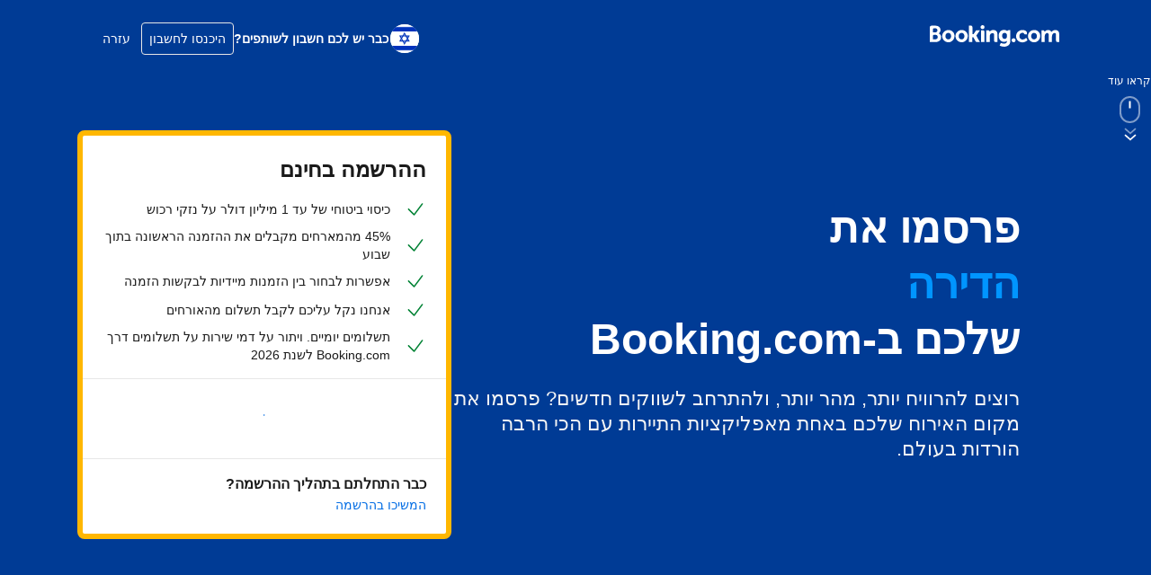

--- FILE ---
content_type: text/html; charset=UTF-8
request_url: https://join.booking.com/index.html?lang=he&utm_source=topbar&utm_medium=frontend&amp;label=gen000nr-10CAMoEkIIc2FyYWpldm9IDlgEaGqIAQGYATO4AQXIAQfYAQPoAQH4AQGIAgGoAgG4Arn_hK8GwAIB0gIkODhmNDZhMzUtNDUyNC00NWE0LTlmZTktNzBjMTI5Nzc1NDY22AIB4AIB&amp;aid=304142
body_size: 33182
content:
<!doctype html>
<html dir="rtl" lang="he">
<head>
  <meta data-react-helmet="true" charset="utf-8"/><meta data-react-helmet="true" http-equiv="X-UA-Compatible" content="IE=edge,chrome=1"/><meta data-react-helmet="true" name="viewport" content="width=device-width,initial-scale=1.0,maximum-scale=5"/><meta data-react-helmet="true" name="description" content="משכו יותר אורחים לדירה, למלון, לבית נופש, לאירוח B&amp;B או לבית הארחה שלכם. ללא דמי הרשמה, סיוע לכם ולאורחים שלכם 24/7. בין אם גדול או קטן, פרטי או מקצועי, התחילו להרוויח יותר עם חברת הנסיעות המקוונת הגדולה ביותר בעולם!"/><meta data-react-helmet="true" name="keywords" content="הזמנה, רישום, הזמנה, אורחים, רווח, שותף, פרסום, אונליין"/><meta data-react-helmet="true" name="google-site-verification" content="pBhMOAABbAtGEIxN-yAjwviObnUjUSTtaWEx2pjaP8c"/><meta data-react-helmet="true" name="google-site-verification" content="3YFv-KjdGEM6p2eRaQvLbzo30iTU3J8abJmmOXAZzgg"/><meta data-react-helmet="true" name="null" property="og:image" content="https://xx.bstatic.com/static/img/booking_logo_knowledge_graph.png"/>
  <title data-react-helmet="true">רשמו את הדירה, המלון, בית הנופש או ה-B&amp;B שלכם ב-Booking.com</title>
  <link data-react-helmet="true" rel="shortcut icon" href="https://cf.bstatic.com/static/img/favicon.ico"/><link data-react-helmet="true" rel="alternate" hrefLang="ar" href="https://join.booking.com/?lang=ar"/><link data-react-helmet="true" rel="alternate" hrefLang="bg" href="https://join.booking.com/?lang=bg"/><link data-react-helmet="true" rel="alternate" hrefLang="ca" href="https://join.booking.com/?lang=ca"/><link data-react-helmet="true" rel="alternate" hrefLang="cs" href="https://join.booking.com/?lang=cs"/><link data-react-helmet="true" rel="alternate" hrefLang="da" href="https://join.booking.com/?lang=da"/><link data-react-helmet="true" rel="alternate" hrefLang="de" href="https://join.booking.com/?lang=de"/><link data-react-helmet="true" rel="alternate" hrefLang="el" href="https://join.booking.com/?lang=el"/><link data-react-helmet="true" rel="alternate" hrefLang="en-gb" href="https://join.booking.com/?lang=en"/><link data-react-helmet="true" rel="alternate" hrefLang="en-us" href="https://join.booking.com/?lang=xu"/><link data-react-helmet="true" rel="alternate" hrefLang="es" href="https://join.booking.com/?lang=es"/><link data-react-helmet="true" rel="alternate" hrefLang="es-ar" href="https://join.booking.com/?lang=xa"/><link data-react-helmet="true" rel="alternate" hrefLang="et" href="https://join.booking.com/?lang=et"/><link data-react-helmet="true" rel="alternate" hrefLang="fi" href="https://join.booking.com/?lang=fi"/><link data-react-helmet="true" rel="alternate" hrefLang="fr" href="https://join.booking.com/?lang=fr"/><link data-react-helmet="true" rel="alternate" hrefLang="he" href="https://join.booking.com/?lang=he"/><link data-react-helmet="true" rel="alternate" hrefLang="hi" href="https://join.booking.com/?lang=hi"/><link data-react-helmet="true" rel="alternate" hrefLang="hr" href="https://join.booking.com/?lang=hr"/><link data-react-helmet="true" rel="alternate" hrefLang="hu" href="https://join.booking.com/?lang=hu"/><link data-react-helmet="true" rel="alternate" hrefLang="id" href="https://join.booking.com/?lang=id"/><link data-react-helmet="true" rel="alternate" hrefLang="is" href="https://join.booking.com/?lang=is"/><link data-react-helmet="true" rel="alternate" hrefLang="it" href="https://join.booking.com/?lang=it"/><link data-react-helmet="true" rel="alternate" hrefLang="ja" href="https://join.booking.com/?lang=ja"/><link data-react-helmet="true" rel="alternate" hrefLang="ko" href="https://join.booking.com/?lang=ko"/><link data-react-helmet="true" rel="alternate" hrefLang="lt" href="https://join.booking.com/?lang=lt"/><link data-react-helmet="true" rel="alternate" hrefLang="lv" href="https://join.booking.com/?lang=lv"/><link data-react-helmet="true" rel="alternate" hrefLang="ms" href="https://join.booking.com/?lang=ms"/><link data-react-helmet="true" rel="alternate" hrefLang="nl" href="https://join.booking.com/?lang=nl"/><link data-react-helmet="true" rel="alternate" hrefLang="no" href="https://join.booking.com/?lang=no"/><link data-react-helmet="true" rel="alternate" hrefLang="pl" href="https://join.booking.com/?lang=pl"/><link data-react-helmet="true" rel="alternate" hrefLang="pt-br" href="https://join.booking.com/?lang=xb"/><link data-react-helmet="true" rel="alternate" hrefLang="pt-pt" href="https://join.booking.com/?lang=pt"/><link data-react-helmet="true" rel="alternate" hrefLang="ro" href="https://join.booking.com/?lang=ro"/><link data-react-helmet="true" rel="alternate" hrefLang="ru" href="https://join.booking.com/?lang=ru"/><link data-react-helmet="true" rel="alternate" hrefLang="sk" href="https://join.booking.com/?lang=sk"/><link data-react-helmet="true" rel="alternate" hrefLang="sl" href="https://join.booking.com/?lang=sl"/><link data-react-helmet="true" rel="alternate" hrefLang="sr" href="https://join.booking.com/?lang=sr"/><link data-react-helmet="true" rel="alternate" hrefLang="sv" href="https://join.booking.com/?lang=sv"/><link data-react-helmet="true" rel="alternate" hrefLang="th" href="https://join.booking.com/?lang=th"/><link data-react-helmet="true" rel="alternate" hrefLang="tl" href="https://join.booking.com/?lang=tl"/><link data-react-helmet="true" rel="alternate" hrefLang="tr" href="https://join.booking.com/?lang=tr"/><link data-react-helmet="true" rel="alternate" hrefLang="uk" href="https://join.booking.com/?lang=uk"/><link data-react-helmet="true" rel="alternate" hrefLang="vi" href="https://join.booking.com/?lang=vi"/><link data-react-helmet="true" rel="alternate" hrefLang="zh-cn" href="https://join.booking.com/?lang=zh"/><link data-react-helmet="true" rel="alternate" hrefLang="zh-tw" href="https://join.booking.com/?lang=xt"/><link data-react-helmet="true" rel="canonical" href="https://join.booking.com/?lang=he"/><link nonce="wYv6NAufE9EPrDF" rel="preload" as="script" href="https://r-xx.bstatic.com/psb/capla/static/js/697d5684.5ba0ff9e.chunk.js"  data-chunk="bootstrap" /><link nonce="wYv6NAufE9EPrDF" rel="preload" as="script" href="https://r-xx.bstatic.com/psb/capla/static/js/client.c0d178a3.js"  data-chunk="client" /><link nonce="wYv6NAufE9EPrDF" rel="preload" as="script" href="https://r-xx.bstatic.com/psb/capla/static/js/c8a2f0e8.8bad8f05.chunk.js"  data-chunk="App" />
  <link nonce="wYv6NAufE9EPrDF" data-href="static/css/client.edd7c2a3.rtl.css" data-chunk="client" rel="stylesheet" href="https://r-xx.bstatic.com/psb/capla/static/css/client.edd7c2a3.rtl.css"><link nonce="wYv6NAufE9EPrDF" data-href="static/css/c8a2f0e8.0d4669d9.chunk.rtl.css" data-chunk="App" rel="stylesheet" href="https://r-xx.bstatic.com/psb/capla/static/css/c8a2f0e8.0d4669d9.chunk.rtl.css"><link nonce="wYv6NAufE9EPrDF" data-href="static/css/0cf97179.81542811.chunk.rtl.css" data-chunk="pages-Index-IndexPage" rel="stylesheet" href="https://r-xx.bstatic.com/psb/capla/static/css/0cf97179.81542811.chunk.rtl.css">
  <script src="https://cdn.cookielaw.org/consent/501b35ec-1330-4a3f-9287-1f5f727b0f3d/OtAutoBlock.js" type="text/javascript"></script><script data-react-helmet="true" type="text/javascript">if(!window.PCM?.config) { window.PCM = { config: {isAutoBlock: true, isBanner: false, domainUUID: "501b35ec-1330-4a3f-9287-1f5f727b0f3d", isDev: false, isPCSIntegration: false, shareConsentWithin: undefined, isCrossDomainCookieSharingEnabled: undefined, nonce: undefined, countryCode: "us", isUserLoggedIn: undefined, cookieDomain: undefined, autoBlockScriptSRIHash: undefined} }; }  (function(){var e;const t=e=>{var t,n;const r=new FormData,a={error:e.message||"",message:e.message||"",stack:e.stack||"",name:"js_errors",colno:0,lno:0,url:window.location.hostname+window.location.pathname,pid:(null===(n=null===(t=window.B)||void 0===t?void 0:t.env)||void 0===n?void 0:n.pageview_id)||1,be_running:1,be_column:0,be_line:0,be_stack:e.stack||"",be_message:e.message||"",be_file:window.location.hostname+window.location.pathname};Object.keys(a).forEach((e=>{r.append(e,a[e])})),window.fetch("/js_errors",{method:"POST",body:r}).catch((()=>!1))};let n,r,a;window.cookieStore&&window.cookieStore.addEventListener("change",(e=>{var n;(null===(n=null===e||void 0===e?void 0:e.changed)||void 0===n?void 0:n.length)&&(null===e||void 0===e||e.changed.forEach((e=>{"OptanonAlertBoxClosed"!==e.name||j(e.value)||t(new Error(`OptanonAlertBoxClosed bad value detected: ${e.value}`)),"OptanonConsent"!==e.name||I(e.value)||t(new Error(`OptanonConsent bad value detected: ${e.value}`))})))})),function(e){e.ANALYTICAL="C0002",e.MARKETING="C0004"}(n||(n={})),function(e){e.PREFERENCES_SAVE_SETTINGS="preferences_save_settings",e.BANNER_REJECT_ALL="banner_reject_all",e.BANNER_ACCEPT_ALL="banner_accept_cookies",e.PREFERENCES_REJECT_ALL="preferences_reject_all",e.PREFERENCES_ACCEPT_ALL="preferences_allow_all"}(r||(r={})),function(e){e.BACKFILLING="back_filling",e.GPC_SIGNAL="gpc_signal"}(a||(a={}));const i=[r.BANNER_ACCEPT_ALL,r.PREFERENCES_ACCEPT_ALL,r.PREFERENCES_SAVE_SETTINGS],o=[r.BANNER_REJECT_ALL,r.PREFERENCES_REJECT_ALL,r.PREFERENCES_SAVE_SETTINGS];let s;const l=new Promise((function(e){s=e})),c=window.B&&window.B.env&&window.B.env.b_user_genius_status&&window.B.env.b_user_genius_status.b_genius_level?"genuis_level_"+window.B.env.b_user_genius_status.b_genius_level:"",u={analytical:`${n.ANALYTICAL}%3A1`,marketing:`${n.MARKETING}%3A1`},d="bkng_wvpc",m=window.location.hostname,p=T("isPCSIntegration")||!1,f=T("shareConsentWithin")||!1,g=T("countryCode"),v=T("cookieDomain")||m,_=null!==(e=T("isCrossDomainCookieSharingEnabled"))&&void 0!==e&&e;let h,b=`;domain=${_?"":"."}${v}`;(()=>{const e=T("isDev"),t=window.location.hostname.toLowerCase();return e||t.includes("test")||t.includes("dqs")||t.includes("localhost")})()&&(b=""),h="localhost"===m?"http://localhost:8080/dqs":/\.(?:dev|dqs)\.booking\.com/.test(window.location.origin)?"https://account.dqs.booking.com":"https://account.booking."+(/booking\.cn/.test(window.location.origin)?"cn":"com");const k=31536e6,y="us"!==g?15552e6:k,E="function"===typeof XDomainRequest,C=T("domainUUID")||"",w=T("nonce"),x=T("isBanner")||!1,S=T("isUserLoggedIn");let N=!1;function T(e){return window.PCM&&window.PCM.config&&void 0!==window.PCM.config[e]?window.PCM.config[e]:null}function F(e){e=M(e);const t={};if("string"===typeof e){const n=e.split("&");n.length&&n.forEach((function(e){const n=e.split("=");2===n.length&&(t[n[0]]=n[1])}))}return t}function L(e){return Object.keys(e).map((function(t){return t+"="+e[t]})).join("&")}function A(e){const t=document.createElement("iframe");t.onload=s,t.src="https://"+f+"/cookiebanner.html",t.id="OTcrossDomain",t.role="none",t.frameborder="0",t.height="0",t.width="0",t.role="none";return t.setAttribute("style","position: absolute; overflow: hidden; clip: rect(0 0 0 0); width: 1px; height: 1px; margin: -1px; padding: 0; white-space: nowrap; border: 0; clip-path: inset(100%);"),t.setAttribute("aria-hidden","true"),t.setAttribute("tabindex","-1"),t.setAttribute("data-propagate-only-forced-consent",""+e),document.body.appendChild(t),t}function P(e,t,n=!1){const r={type:"onetrust",OptanonConsent:e};j(t)&&(r.OptanonAlertBoxClosed=t);let a=window.document.getElementById("OTcrossDomain");if(n&&!a&&(a=A(n)),a&&a.contentWindow){const e=a.getAttribute("data-propagate-only-forced-consent");("true"!==e||"true"===e&&n)&&l.then((function(){var e;null===(e=a.contentWindow)||void 0===e||e.postMessage(r,"*")}))}}function I(t){if(void 0===t||null==t)return!1;try{const e=F(t);return Object.keys(e).length>0}catch(e){return!1}}function j(e){if(void 0===e||null==e)return!1;if(!isNaN(+e))return!1;const t=new Date(e);return!isNaN(t.getTime())}function O(e,t,n,r){if(window.PCM.__mustInjectSDK||"undefined"===typeof window.Optanon||void 0===e)return;const a=e.indexOf(n)>-1,i="undefined"!==typeof window.OptanonActiveGroups?window.OptanonActiveGroups.indexOf(t)>-1:void 0;window.PCM[r]=a,i!==a&&window.Optanon.UpdateConsent("Category",t+":"+(a?"1":"0"))}function B(){const e=F(window.PCM.__getCookie("OptanonConsent"));O(e.groups,n.ANALYTICAL,u.analytical,"Analytical"),O(e.groups,n.MARKETING,u.marketing,"Marketing")}function R(e,t){if(!I(e))return;let n;n=j(t)?new Date(t):new Date;const r=n.getTime()+k,a=new Date(r).toUTCString(),i=M(e);document.cookie="OptanonConsent="+i+b+";path=/;expires="+a+";secure;samesite=none;",j(t)&&(document.cookie="OptanonAlertBoxClosed="+t+b+";path=/;expires="+a+";secure;samesite=none;"),B()}function D(e,t,n,r){if(!p)return;N=!0;const a=new XMLHttpRequest;a.withCredentials=!0,a.onload=function(){200===a.status?n():(N=!1,r&&r())},a.open("POST",h+"/privacy-consents",!0),a.setRequestHeader("Content-type","application/json;charset=UTF-8"),a.send(JSON.stringify(Object.assign({client_type:"web",client_id:"vO1Kblk7xX9tUn2cpZLS",optanon_action:t,genius_status:c},e)))}function M(e){return e&&e.indexOf("%253")>-1&&(e=decodeURI(e)),e}function U(e,t){e.backfilled_at=(new Date).getTime(),e.backfilled_seed=1;const n=L(e);R(n,t),P(n,t)}function q(){if(!p||N)return;const e=new XMLHttpRequest;e.withCredentials=!0,e.onload=function(){200===e.status&&function(){const e=F(window.PCM.__getCookie("OptanonConsent"));e.implicitConsentCountry=x?"GDPR":"nonGDPR",e.implicitConsentDate=(new Date).getTime();const t=L(e),n=(new Date).getTime()+k,r=new Date(n).toUTCString();document.cookie="OptanonConsent="+t+b+";path=/;expires="+r+";secure;samesite=none;",B(),P(t,window.PCM.__getCookie("OptanonAlertBoxClosed"))}()},e.open("POST",h+"/privacy-consents/implicit",!0),e.setRequestHeader("Content-type","application/json;charset=UTF-8"),e.send(JSON.stringify({client_type:"web",client_id:"vO1Kblk7xX9tUn2cpZLS"}))}f&&_&&Object.defineProperty(window,"otStubData",{set:function(e){e&&e.domainData&&e.domainData.ScriptType&&"PRODUCTION"===e.domainData.ScriptType&&(e.domainData.ScriptType="TEST"),this._otStubData=e},get:function(){return this._otStubData}});const z={a:"analytical",m:"marketing"};function H(){const e=function(e){if(!e)return;const t=e.split("&"),n={};for(let r=0;r<t.length;r++){const e=t[r].split(":");if(2!==e.length)return;const a=e[0],i=e[1],o=z[a];if(!o)return;n[o]="1"===i}return n}(window.PCM.__getCookie(d));if(!e)return;const t=F(window.PCM.__getCookie("OptanonConsent"));t.groups=Object.keys(e).filter((function(t){return e[t]})).map((function(e){return u[e]})).join("%2C");const n=L(t),r=(new Date).toISOString();R(n,r),P(n,r),window.PCM.__deleteCookie(d)}function V(e,n){try{E||(R(e,n),function(){const e=window.PCM.__getCookie("OptanonConsent"),t=window.PCM.pcm_consent_cookie;if(e&&t){const n=F(e),r=(n.groups||"").indexOf(u.analytical)>-1?1:0,i=(n.groups||"").indexOf(u.marketing)>-1?1:0,o=F(t.replace(/&amp;/g,"&")),s="true"===o.analytical?1:0,l="true"===o.marketing?1:0;E||r===s&&i===l||D({analytical:r,marketing:i},a.BACKFILLING,(()=>{}))}}(),function(){const e=window.navigator.globalPrivacyControl;if(!p||!e||"us"!==g)return;const t=F(window.PCM.__getCookie("OptanonConsent")),n=[];t.consentCausedByGPCSignalStored||n.push(new Promise((function(e,t){D({analytical:0,marketing:0,is_first_time_gpc_signal:1},a.GPC_SIGNAL,(function(){e({consentCausedByGPCSignalStored:(new Date).getTime()})}),(function(){t({})}))}))),(null===S||S)&&!t.dnsmiCapturedTimestamp&&n.push(new Promise((function(e,t){const n=new XMLHttpRequest;n.withCredentials=!0,n.onload=function(){n.status>=200&&n.status<=299?e({dnsmiCapturedTimestamp:(new Date).getTime()}):t({})},n.open("POST",h+"/dnsmi",!0),n.setRequestHeader("Content-type","application/json;charset=UTF-8"),n.send()}))),Promise.allSettled(n).then((function(e){let n=!1;for(let r=0;r<e.length;r++){const a=e[r];"fulfilled"===a.status&&(Object.assign(t,a.value),n=!0)}if(n){const e=window.PCM.__getCookie("OptanonAlertBoxClosed"),n=L(t);R(n,e),P(n,e)}}))}(),H(),function(){const e=F(window.PCM.__getCookie("OptanonConsent")),t=window.PCM.__getCookie("OptanonAlertBoxClosed");j(t)&&(new Date).getTime()-new Date(t).getTime()<=y||(!e.implicitConsentDate||(new Date).getTime()-parseInt(e.implicitConsentDate)>=y?q():x?"GDPR"!==e.implicitConsentCountry&&q():"nonGDPR"!==e.implicitConsentCountry&&q())}(),function(){if(!p)return;const e=window.PCM.__getCookie("OptanonConsent"),t=window.PCM.__getCookie("OptanonAlertBoxClosed");if(I(e)&&j(t)){const n=F(e),r=new Date(t);if(n.groups&&(void 0===n.backfilled_at||new Date(parseInt(n.backfilled_at))<r)){let e;if(n.geolocation){const t=n.geolocation.split("%3B");e={country:t[0],country_region:t[1]}}D(Object.assign({analytical:n.groups.indexOf(u.analytical)>-1?1:0,marketing:n.groups.indexOf(u.marketing)>-1?1:0,consented_at:r.toISOString()},e),a.BACKFILLING,U.bind(this,n,t))}}}(),window.PCM.__injectSDK())}catch(r){t(r)}}const $=(e,t)=>{"complete"===document.readyState?window.PCM.__dispatchEvent(e,t):window.addEventListener("load",(function(){window.PCM.__dispatchEvent(e,t)}))};var Z;window.OptanonWrapper=function(...e){const t=void 0!==window.Optanon&&"function"===typeof window.Optanon.GetDomainData?window.Optanon.GetDomainData().ShowAlertNotice:void 0;B();const n=document.getElementById("onetrust-policy-text");if(n&&!n.hasAttribute("tabindex")&&n.setAttribute("tabindex","0"),t)for(let r=window.PCM.__eventCounter;r<window.dataLayer.length;r++){if("trackOptanonEvent"===window.dataLayer[r].event||"trackOptanonEvent"===window.dataLayer[r][1]){const e=(window.dataLayer[r].optanonAction||window.dataLayer[r][2].optanonAction).toLowerCase().replace(/\s/g,"_");-1===i.indexOf(e)&&-1===o.indexOf(e)||(window.PCM.syncConsent(e),window.PCM.__dispatchEvent("cookie_banner_closed"))}window.PCM.__eventCounter++}else window.PCM.__dispatchEvent("cookie_consent_available");"function"==typeof window.OptanonWrapperCallback&&window.OptanonWrapperCallback(e)},window.PCM=Object.assign({Marketing:!1,Analytical:!1,__eventCounter:0,__mustInjectSDK:!0,__dispatchEvent:function(e,t){let n;t||(t=window.PCM),CustomEvent?(n=document.createEvent("CustomEvent"),n.initCustomEvent(e,!0,!0,t)):n=new CustomEvent(e,{detail:t}),document.dispatchEvent(n)},__injectSDK:function(){var e,t,n;if(!window.PCM.__mustInjectSDK)return;j(null!==(e=window.PCM.__getCookie("OptanonAlertBoxClosed"))&&void 0!==e?e:"")||window.PCM.__deleteCookie("OptanonAlertBoxClosed");const r=document.createElement("script");r.type="text/javascript",r.setAttribute("async","true"),r.setAttribute("src","https://cdn.cookielaw.org/scripttemplates/otSDKStub.js"),r.setAttribute("charset","UTF-8"),r.setAttribute("data-document-language","true"),r.setAttribute("data-domain-script",C),w&&r.setAttribute("nonce",w),r.addEventListener("load",(function(){$("cookie_banner_loaded",{willBannerBeShown:!window.PCM.isUserGaveConsent()})})),r.addEventListener("error",(function(){$("cookie_banner_loaded",{willBannerBeShown:!1})})),null===(n=null===(t=document.getElementsByTagName("head"))||void 0===t?void 0:t.item(0))||void 0===n||n.appendChild(r),window.PCM.__mustInjectSDK=!1},__getCookie:function(e){e+="=";const t=document.cookie.split(";");let n,r;for(n=0;n<t.length;n+=1){for(r=t[n];" "==r.charAt(0);)r=r.substring(1,r.length);if(0==r.indexOf(e))return r.substring(e.length,r.length)}return null},__deleteCookie:function(e){document.cookie=e+"=;path=/;domain="+m+";expires=Thu, 01 Jan 1970 00:00:01 GMT",document.cookie=e+"=;path=/;domain=;expires=Thu, 01 Jan 1970 00:00:01 GMT"},isUserGaveConsent:()=>{const e=window.PCM.__getCookie("OptanonAlertBoxClosed");return!!e&&(new Date).getTime()-new Date(e).getTime()<=y},syncConsent:function(e=r.BANNER_REJECT_ALL,t){const a=window.PCM.__getCookie("OptanonAlertBoxClosed"),i=window.PCM.__getCookie("OptanonConsent"),s=F(i),l=(s.groups||"").indexOf(u.analytical)>-1?1:0,c=(s.groups||"").indexOf(u.marketing)>-1?1:0;P(i,a,t),!E&&p&&D({analytical:l,marketing:c},e,U.bind(this,s,a)),-1!==o.indexOf(e)&&function(){var e,t,r;if(window.PCM.Analytical&&window.PCM.Marketing)return;const a=[...window.PCM.Analytical?[]:[n.ANALYTICAL],...window.PCM.Marketing?[]:[n.MARKETING]],i=[];for(let n=0;n<(null===(r=null===(t=null===(e=window.Optanon)||void 0===e?void 0:e.GetDomainData())||void 0===t?void 0:t.Groups)||void 0===r?void 0:r.length);n++){const e=window.Optanon.GetDomainData().Groups[n];e.CustomGroupId&&-1!==a.indexOf(e.CustomGroupId)&&i.push(e)}const o=[],s=document.cookie.split("; ");for(let n=0;n<s.length;n++)o.push(s[n].split("=")[0]);for(let n=0;n<i.length;n++){const e=i[n].Cookies;for(let t=0;t<e.length;t++){const n=[e[t].Name];if(-1!==n[0].indexOf("xx")){const e=new RegExp("^"+n[0].replaceAll("x","\\w")+"$","g");for(let t=0;t<o.length;t++)o[t].match(e)&&n.push(o[t])}for(let e=0;e<n.length;e++)window.PCM.__deleteCookie(n[e])}}}()}},window.PCM),"undefined"===typeof window.dataLayer&&(window.dataLayer=[]),Z=function(){f&&m!==f?(window.addEventListener("message",(function(e){e&&e.data&&"OneTrustCookies"===e.data.name&&V(e.data.OptanonConsent,e.data.OptanonAlertBoxClosed)})),A(!1)):V()},"loading"===document.readyState?document.addEventListener("DOMContentLoaded",(function(){Z()})):Z()})();</script><script data-react-helmet="true" >
    (function(w,d,s,l,i){w[l]=w[l]||[];w[l].push({traffic_type:"external"});w[l].push({'gtm.start':
    new Date().getTime(),event:'gtm.js'});var f=d.getElementsByTagName(s)[0],
    j=d.createElement(s),dl=l!='dataLayer'?'&l='+l:'';j.async=true;j.src=
    'https://www.googletagmanager.com/gtm.js?id='+i+dl;f.parentNode.insertBefore(j,f);
    })(window,document,'script','dataLayer','GTM-MRN9HVQ');
    window.dataLayer.push({"lang":"he","cc1":"us"})
</script>
  <noscript data-react-helmet="true" >
    <iframe src="https://www.googletagmanager.com/ns.html?id=GTM-MRN9HVQ" height="0" width="0" style="display:none;visibility:hidden"></iframe>
</noscript>
</head>
<body data-bui-theme="traveller-light">
  <div data-capla-component-boundary="b-joinapplp-joinapplp-fe/"><div class="f6982f3829 cde3876a89" data-testid="header"><header class=" Header_root b146673677 Header_root--variant-transparent-light"><div class="b7ef425131"><nav class="Header_bar"><div class="Header_main"><div class="Header_logo"><a href="/" data-track-ga="click_header_logo_to_homepage" class="a8cbc668d6"><svg xmlns="http://www.w3.org/2000/svg" fill="none" viewBox="0 0 180 30"><path fill="#fff" d="M70.6 2.73999C70.602 2.19808 70.7646 1.66892 71.0673 1.21943C71.3701 0.769947 71.7993 0.420321 72.3007 0.214768C72.8021 0.00921437 73.3532 -0.0430342 73.8843 0.064629C74.4155 0.172292 74.9027 0.435032 75.2845 0.819622C75.6663 1.20421 75.9255 1.69338 76.0293 2.22527C76.133 2.75716 76.0768 3.30788 75.8676 3.80779C75.6584 4.3077 75.3056 4.73434 74.8539 5.03377C74.4022 5.3332 73.8719 5.49197 73.33 5.48999C72.9702 5.48868 72.6141 5.41651 72.2822 5.2776C71.9503 5.13869 71.649 4.93576 71.3955 4.6804C71.1419 4.42504 70.9412 4.12225 70.8047 3.78931C70.6683 3.45637 70.5987 3.09982 70.6 2.73999V2.73999ZM116.5 23.77C117.044 23.772 117.577 23.6124 118.031 23.3114C118.484 23.0104 118.838 22.5816 119.048 22.0793C119.257 21.577 119.313 21.0238 119.208 20.4897C119.103 19.9555 118.842 19.4646 118.458 19.079C118.074 18.6934 117.584 18.4305 117.05 18.3236C116.516 18.2167 115.963 18.2705 115.46 18.4784C114.957 18.6862 114.527 19.0387 114.224 19.4911C113.922 19.9436 113.76 20.4757 113.76 21.02C113.76 21.7476 114.048 22.4456 114.562 22.961C115.075 23.4764 115.772 23.7673 116.5 23.77V23.77ZM25.7 6.72999C24.0129 6.74775 22.3688 7.26426 20.9746 8.21447C19.5805 9.16469 18.4986 10.5061 17.8653 12.0699C17.2319 13.6337 17.0754 15.3499 17.4154 17.0025C17.7554 18.6551 18.5767 20.1701 19.776 21.3569C20.9752 22.5436 22.4988 23.349 24.1548 23.6717C25.8108 23.9944 27.5253 23.8199 29.0824 23.1702C30.6395 22.5205 31.9695 21.4247 32.9051 20.0206C33.8406 18.6166 34.3399 16.9672 34.34 15.28C34.3768 14.1396 34.1778 13.0038 33.7555 11.9438C33.3331 10.8839 32.6965 9.92248 31.8855 9.11989C31.0744 8.3173 30.1064 7.69078 29.0421 7.27955C27.9778 6.86831 26.84 6.68122 25.7 6.72999V6.72999ZM25.7 19.83C23.35 19.83 21.7 17.96 21.7 15.28C21.7 12.6 23.34 10.73 25.7 10.73C28.06 10.73 29.7 12.6 29.7 15.28C29.7 17.96 28.11 19.83 25.7 19.83ZM65.3 15.71C65.1321 15.3716 64.9128 15.0613 64.65 14.79L64.5 14.63L64.66 14.48C64.9116 14.2078 65.1423 13.917 65.35 13.61L69.74 7.05999H64.41L61.1 12.19C60.9586 12.3442 60.782 12.4621 60.5852 12.5334C60.3885 12.6048 60.1774 12.6277 59.97 12.6H59.22V2.90999C59.22 0.979993 58.01 0.709993 56.71 0.709993H54.48V23.58H59.21V16.72H59.65C60.19 16.72 60.56 16.78 60.73 17.08L63.35 21.97C63.5773 22.5089 63.9785 22.9563 64.4895 23.2408C65.0006 23.5253 65.5922 23.6306 66.17 23.54H69.8L67.09 19.07L65.3 15.71ZM88.27 6.68999C87.3747 6.67014 86.4851 6.83782 85.6584 7.18226C84.8318 7.5267 84.0863 8.04028 83.47 8.68999L83.18 8.97999L83.08 8.57999C82.9261 8.08803 82.6021 7.66692 82.166 7.39207C81.7299 7.11723 81.2102 7.0066 80.7 7.07999H78.57V23.57H83.29V15.97C83.275 15.2919 83.373 14.6159 83.58 13.97C83.7979 13.1302 84.2923 12.3883 84.9836 11.8639C85.6748 11.3396 86.5225 11.0634 87.39 11.08C88.85 11.08 89.39 11.85 89.39 13.86V21.05C89.335 21.3921 89.3619 21.7424 89.4686 22.072C89.5753 22.4017 89.7586 22.7013 90.0036 22.9463C90.2487 23.1914 90.5483 23.3747 90.878 23.4814C91.2076 23.5881 91.5579 23.615 91.9 23.56H94.12V13.07C94.15 8.89999 92.12 6.68999 88.27 6.68999V6.68999ZM73.39 7.05999H71.17V23.58H75.87V9.57999C75.9234 9.24041 75.8964 8.89304 75.7913 8.56576C75.6862 8.23848 75.5058 7.94038 75.2647 7.69537C75.0236 7.45037 74.7284 7.26527 74.4028 7.15493C74.0773 7.04459 73.7304 7.01208 73.39 7.05999V7.05999ZM44.16 6.72999C42.4729 6.74775 40.8288 7.26426 39.4346 8.21447C38.0405 9.16469 36.9586 10.5061 36.3253 12.0699C35.6919 13.6337 35.5354 15.3499 35.8754 17.0025C36.2154 18.6551 37.0367 20.1701 38.236 21.3569C39.4352 22.5436 40.9588 23.349 42.6148 23.6717C44.2708 23.9944 45.9853 23.8199 47.5424 23.1702C49.0995 22.5205 50.4295 21.4247 51.3651 20.0206C52.3006 18.6166 52.7999 16.9672 52.8 15.28C52.8368 14.1396 52.6378 13.0038 52.2155 11.9438C51.7931 10.8839 51.1565 9.92248 50.3455 9.11989C49.5344 8.3173 48.5664 7.69078 47.5021 7.27955C46.4378 6.86831 45.3 6.68122 44.16 6.72999V6.72999ZM44.16 19.83C41.81 19.83 40.16 17.96 40.16 15.28C40.16 12.6 41.8 10.73 44.16 10.73C46.52 10.73 48.16 12.6 48.16 15.28C48.16 17.96 46.57 19.83 44.16 19.83ZM144.89 6.72999C143.203 6.74775 141.559 7.26426 140.165 8.21447C138.77 9.16469 137.689 10.5061 137.055 12.0699C136.422 13.6337 136.265 15.3499 136.605 17.0025C136.945 18.6551 137.767 20.1701 138.966 21.3569C140.165 22.5436 141.689 23.349 143.345 23.6717C145.001 23.9944 146.715 23.8199 148.272 23.1702C149.829 22.5205 151.16 21.4247 152.095 20.0206C153.031 18.6166 153.53 16.9672 153.53 15.28C153.567 14.1396 153.368 13.0038 152.945 11.9438C152.523 10.8839 151.887 9.92248 151.075 9.11989C150.264 8.3173 149.296 7.69078 148.232 7.27955C147.168 6.86831 146.03 6.68122 144.89 6.72999V6.72999ZM144.89 19.83C142.54 19.83 140.89 17.96 140.89 15.28C140.89 12.6 142.53 10.73 144.89 10.73C147.25 10.73 148.89 12.6 148.89 15.28C148.89 17.96 147.3 19.83 144.89 19.83ZM109.74 7.01999C109.356 6.98285 108.97 7.05749 108.627 7.23491C108.285 7.41233 108.001 7.68497 107.81 8.01999L107.69 8.26999L107.47 8.07999C106.253 7.08344 104.711 6.57072 103.14 6.63999C98.75 6.63999 95.78 9.94999 95.78 14.87C95.78 19.79 98.85 23.22 103.23 23.22C104.521 23.2791 105.795 22.9061 106.85 22.16L107.21 21.88V22.34C107.21 24.55 105.78 25.77 103.21 25.77C102.131 25.755 101.062 25.5555 100.05 25.18C99.8562 25.0813 99.6419 25.0295 99.4244 25.0287C99.2069 25.0279 98.9923 25.0782 98.7977 25.1754C98.6032 25.2727 98.4342 25.4143 98.3043 25.5887C98.1745 25.7632 98.0874 25.9657 98.05 26.18L97.14 28.46L97.47 28.63C99.2593 29.5195 101.232 29.9783 103.23 29.97C107.23 29.97 111.9 27.91 111.9 22.14V7.01999H109.74ZM104.06 19.11C101.5 19.11 100.58 16.86 100.58 14.76C100.58 13.83 100.81 10.76 103.81 10.76C105.3 10.76 107.3 11.18 107.3 14.86C107.3 18.38 105.54 19.11 104.06 19.11ZM13.09 11.85L12.4 11.47L13 10.97C13.6103 10.4334 14.0951 9.76919 14.42 9.02435C14.7449 8.27951 14.9019 7.47231 14.88 6.65999C14.88 3.05999 12.09 0.739993 7.79 0.739993H2.31C1.69606 0.762953 1.11431 1.02048 0.684566 1.45953C0.254821 1.89857 0.00981021 2.48571 0 3.09999L0 23.5H7.88C12.67 23.5 15.77 20.89 15.77 16.84C15.8104 15.8446 15.583 14.8566 15.1116 13.9789C14.6403 13.1012 13.9421 12.3661 13.09 11.85V11.85ZM4.37 6.07999C4.37 5.01999 4.82 4.51999 5.8 4.45999H7.8C8.16093 4.42761 8.52456 4.47504 8.8651 4.59892C9.20565 4.7228 9.51476 4.9201 9.77052 5.17681C10.0263 5.43353 10.2224 5.74338 10.345 6.08438C10.4676 6.42538 10.5137 6.78919 10.48 7.14999C10.5194 7.51629 10.4791 7.88679 10.3616 8.23598C10.2442 8.58517 10.0524 8.90477 9.79964 9.17277C9.54684 9.44077 9.23898 9.65082 8.89723 9.78844C8.55549 9.92606 8.18798 9.988 7.82 9.96999H4.37V6.07999ZM8.2 19.64H4.37V15.06C4.37 14.06 4.76 13.57 5.59 13.45H8.2C8.99043 13.4949 9.7337 13.8406 10.2774 14.4161C10.8211 14.9916 11.124 15.7533 11.124 16.545C11.124 17.3367 10.8211 18.0984 10.2774 18.6739C9.7337 19.2494 8.99043 19.595 8.2 19.64ZM174.53 6.73999C173.558 6.74366 172.6 6.96575 171.726 7.38984C170.852 7.81393 170.084 8.42915 169.48 9.18999L169.14 9.62999L168.87 9.13999C168.437 8.355 167.787 7.71128 166.998 7.2857C166.209 6.86012 165.314 6.67067 164.42 6.73999C163.604 6.75328 162.798 6.93308 162.054 7.26838C161.309 7.60368 160.641 8.08742 160.09 8.68999L159.65 9.16999L159.48 8.53999C159.323 8.07152 159.008 7.67282 158.587 7.41334C158.167 7.15386 157.669 7.05005 157.18 7.11999H155.18V23.57H159.64V16.31C159.646 15.6629 159.727 15.0187 159.88 14.39C160.31 12.63 161.49 10.74 163.47 10.93C164.69 11.05 165.29 11.99 165.29 13.82V23.57H169.81V16.31C169.791 15.6345 169.875 14.9601 170.06 14.31C170.42 12.64 171.65 10.92 173.56 10.92C174.94 10.92 175.45 11.7 175.45 13.81V21.17C175.45 22.83 176.19 23.57 177.85 23.57H180V13.07C180 8.86999 178.15 6.73999 174.53 6.73999ZM133.69 17.86C132.51 19.095 130.913 19.8471 129.21 19.97C128.593 20.0073 127.974 19.914 127.395 19.6962C126.816 19.4784 126.29 19.141 125.85 18.706C125.41 18.271 125.067 17.7482 124.843 17.1716C124.619 16.5951 124.519 15.9778 124.55 15.36C124.498 14.7504 124.575 14.1365 124.776 13.5588C124.978 12.981 125.299 12.4524 125.719 12.0076C126.14 11.5629 126.649 11.212 127.215 10.978C127.78 10.744 128.388 10.6322 129 10.65C129.84 10.65 130.8 10.95 130.95 11.46V11.55C131.048 11.8986 131.258 12.2056 131.547 12.424C131.835 12.6425 132.188 12.7605 132.55 12.76H135V10.61C135 7.76999 131.39 6.73999 129 6.73999C123.81 6.73999 120 10.37 120 15.35C120 20.33 123.73 23.97 128.86 23.97C130.178 23.9562 131.479 23.6722 132.683 23.1355C133.887 22.5989 134.969 21.821 135.86 20.85L134 17.58L133.69 17.86Z"></path></svg></a><div><div class="a6be56f182" role="button" tabindex="-1"><div class="c86bf723bf">הצטרפו ל-29,279,209 אפשרויות אירוח שכבר רשומות ב-Booking.com</div></div></div></div></div><div style="--bui_stack_spaced_gap--s:2" class="f6e3a11b0d a19a26a18c a81870d302 faf6ceb00b e95943ce9b"><div><button aria-label="עברית" data-testid="automation_language_selector" type="button" class="de576f5064 b46cd7aad7 e26a59bb37 c7a901b0e7 aaf9b6e287 fef2f07993 df8fbfa629"><span class="ca2ca5203b"><div style="--bui_box_spaced_padding--s:0" class="c3bdfd4ac2 b96c49a28c c256f1a28a a18a170653 header_flag e865001853 ba98511f54"><picture class="b7a691c583 f5c8371996" style="--bui_image_width--s:100%;--bui_image_height--s:100%"><img class="f6c12c77eb c0e44985a8 c09abd8a52 ca3dad4476" src="https://q-xx.bstatic.com/backend_static/common/flags/new/48/il.png" alt="" role="presentation" loading="lazy"/></picture></div></span></button><div class="bui-u-hidden"><form method="POST" action="/json/setlanguage.json" data-testid="languageSelectForm"><input name="lang" type="hidden" value=""/></form></div></div><div class="b08850ce41">כבר יש לכם חשבון לשותפים?</div><a href="https://admin.booking.com/?page=%2Fredirect-to-property-page%3Flang%3Dhe&amp;variant=2&amp;lang=he" class="de576f5064 b46cd7aad7 e26a59bb37 c7a901b0e7 acb3638563 c714252673"><span class="ca2ca5203b">היכנסו לחשבון</span></a><div class="e1e158e66b ce103e449e"><div class="bui-u-hidden@small bui-u-show@medium"><span class="a297f43545"><button aria-expanded="false" type="button" class="de576f5064 b46cd7aad7 ced67027e5 c7a901b0e7 ca8e0b9533 automation_help_button"><span class="ca2ca5203b">עזרה</span></button></span></div></div></div></nav></div></header></div><div class="d30709d365" id="automation_id_overlay"><div class="eb8beac283"><div class="fff1944c52 c0a983486b">קראו עוד</div><svg width="23" height="50" xmlns="http://www.w3.org/2000/svg"><g fill="none" fill-rule="evenodd"><g stroke="#FFF" stroke-width="2"><rect opacity=".5" x="1" y="1" width="21" height="28" rx="10.5"></rect><path d="M11.5 6.5v6" stroke-linecap="square"></path></g><g fill="#FFF" fill-rule="nonzero"><path fill-opacity=".5" d="M18.5 36.79300933L11.9845625 42.5 5.5 36.79300933l1.0911875-1.29259846 5.393375 4.69789282L17.37753125 35.5z"></path><path d="M18.5 43.79300933L11.9845625 49.5 5.5 43.79300933l1.0911875-1.29259846 5.393375 4.69789283L17.37753125 42.5z"></path></g></g></svg></div></div><div class="b97b43a9a3" id="automation_id_hero_container"><div style="--bui_mixin_spaced_padding-block-start--s:4;--bui_mixin_spaced_padding-block-end--s:4" class="b7ef425131 e65bb8178d b5f4517f4e"><div style="--bui_stack_spaced_gap--s:0" class="f6e3a11b0d a19a26a18c d38ad692ea e95943ce9b aec8a642f4 f7aa4721a5"><div class="afd3558156 ccd5b150e3"><div class="b74913873a"><div class="e7b19ef73f" data-testid="heroContent"><h1 style="--bui_mixin_spaced_padding-block-end--s:0" class="f2d726909b ee8607a439 b5f4517f4e"><div data-testid="animatedHeader" class="a817274fa1"><div class="c335a432b1 eb2f7d0093"><span>פרסמו את <div class="c54d98376e"><div class="eaa97a2c7f"><p class="e60c4ec203">הדירה<!-- --> </p><p class="e60c4ec203">המלון<!-- --> </p><p class="e60c4ec203">מקום האירוח הביתי<!-- --> </p><p class="e60c4ec203">בית ההארחה<!-- --> </p><p class="e60c4ec203">ה-B&amp;B<!-- --> </p></div></div> שלכם ב-Booking.com<!-- --> </span></div><div class="f557282f3c da50158eb0">פרסמו את <div>מקום האירוח שלכם</div> ב-Booking.com</div></div></h1><h2 class="b99b6ef58f e934cb382f">רוצים להרוויח יותר, מהר יותר, ולהתרחב לשווקים חדשים? פרסמו את מקום האירוח שלכם באחת מאפליקציות התיירות עם הכי הרבה הורדות בעולם.</h2></div><div class="a06406163f" id="top_action_form"><div class="afaf754bee" data-testid="registrationActionForm"><div class="bcd1538c99 ae88067c9b"><div class="e031ea9db4 f1fbe688e5" data-testid="signupForm"><div data-testid="SignUpForm-title" class="ecb8d66605 bui-spacer--medium f77cd8eb5a daadf70613"><div class="a4ac75716e f546354b44 cc045b173b">ההרשמה בחינם</div></div><div class="bui-spacer--large"></div><ul data-testid="UspTags-list" class="e9f7361569 bui-spacer--large b049f18dec"><li class="b0bf4dc58f b2f588b43c ee817a4ef2"><span class="fc70cba028 a5c03ad7d1 c2a70a5db2 aa4ead526c" aria-hidden="true"><svg xmlns="http://www.w3.org/2000/svg" viewBox="0 0 128 128" width="50px"><path d="M56.33 100a4 4 0 0 1-2.82-1.16L20.68 66.12a4 4 0 1 1 5.64-5.65l29.57 29.46 45.42-60.33a4 4 0 1 1 6.38 4.8l-48.17 64a4 4 0 0 1-2.91 1.6z"></path></svg></span><div class="c5eb966161"><div>כיסוי ביטוחי של עד 1 מיליון דולר על נזקי רכוש</div></div></li><li class="b0bf4dc58f b2f588b43c ee817a4ef2"><span class="fc70cba028 a5c03ad7d1 c2a70a5db2 aa4ead526c" aria-hidden="true"><svg xmlns="http://www.w3.org/2000/svg" viewBox="0 0 128 128" width="50px"><path d="M56.33 100a4 4 0 0 1-2.82-1.16L20.68 66.12a4 4 0 1 1 5.64-5.65l29.57 29.46 45.42-60.33a4 4 0 1 1 6.38 4.8l-48.17 64a4 4 0 0 1-2.91 1.6z"></path></svg></span><div class="c5eb966161"><div>45% מהמארחים מקבלים את ההזמנה הראשונה בתוך שבוע</div></div></li><li class="b0bf4dc58f b2f588b43c ee817a4ef2"><span class="fc70cba028 a5c03ad7d1 c2a70a5db2 aa4ead526c" aria-hidden="true"><svg xmlns="http://www.w3.org/2000/svg" viewBox="0 0 128 128" width="50px"><path d="M56.33 100a4 4 0 0 1-2.82-1.16L20.68 66.12a4 4 0 1 1 5.64-5.65l29.57 29.46 45.42-60.33a4 4 0 1 1 6.38 4.8l-48.17 64a4 4 0 0 1-2.91 1.6z"></path></svg></span><div class="c5eb966161"><div>אפשרות לבחור בין הזמנות מיידיות לבקשות הזמנה</div></div></li><li class="b0bf4dc58f b2f588b43c ee817a4ef2"><span class="fc70cba028 a5c03ad7d1 c2a70a5db2 aa4ead526c" aria-hidden="true"><svg xmlns="http://www.w3.org/2000/svg" viewBox="0 0 128 128" width="50px"><path d="M56.33 100a4 4 0 0 1-2.82-1.16L20.68 66.12a4 4 0 1 1 5.64-5.65l29.57 29.46 45.42-60.33a4 4 0 1 1 6.38 4.8l-48.17 64a4 4 0 0 1-2.91 1.6z"></path></svg></span><div class="c5eb966161"><div>אנחנו נקל עליכם לקבל תשלום מהאורחים</div></div></li><li class="b0bf4dc58f b2f588b43c ee817a4ef2"><span class="fc70cba028 a5c03ad7d1 c2a70a5db2 aa4ead526c" aria-hidden="true"><svg xmlns="http://www.w3.org/2000/svg" viewBox="0 0 128 128" width="50px"><path d="M56.33 100a4 4 0 0 1-2.82-1.16L20.68 66.12a4 4 0 1 1 5.64-5.65l29.57 29.46 45.42-60.33a4 4 0 1 1 6.38 4.8l-48.17 64a4 4 0 0 1-2.91 1.6z"></path></svg></span><div class="c5eb966161"><div>תשלומים יומיים. ויתור על דמי שירות על תשלומים דרך Booking.com לשנת 2026</div></div></li></ul><hr class="f5a887a489 cca4521350 bui-spacer--large eef3fb3ce9" aria-hidden="true"/><a data-testid="getStarted" href="https://admin.booking.com/?page=%2Fredirect-to-property-page%3Flang%3Dhe%26origin%3Dlp%26new_account%3D1%26utm_medium%3Dfrontend%26label%3Dgen000nr-10CAMoEkIIc2FyYWpldm9IDlgEaGqIAQGYATO4AQXIAQfYAQPoAQH4AQGIAgGoAgG4Arn_hK8GwAIB0gIkODhmNDZhMzUtNDUyNC00NWE0LTlmZTktNzBjMTI5Nzc1NDY22AIB4AIB%26aid%3D304142%26utm_source%3Dtopbar&amp;variant=2&amp;prompt=register&amp;hapcw=1&amp;lang=he" class="de576f5064 b46cd7aad7 ced67027e5 c295306d66 dda427e6b5 f3e59d528f ca8e0b9533 e4966e09c5 js-signup-button automation_get_started_button a9d40b8d51"><span class="ca2ca5203b">בואו נתחיל</span><span class="ec1ff2f0cb a30db35632"><span class="fc70cba028 e2a1cd6bfe" aria-hidden="true"><svg xmlns="http://www.w3.org/2000/svg" viewBox="0 0 24 24" width="50px" data-rtl-flip="true"><path d="M23.25 11.747H.75a.75.75 0 0 0 0 1.5h22.5a.75.75 0 0 0 0-1.5m-3.22 5.03 3.75-3.75a.75.75 0 0 0 0-1.06l-3.75-3.75a.75.75 0 1 0-1.06 1.06l3.75 3.75v-1.06l-3.75 3.75a.75.75 0 1 0 1.06 1.06"></path></svg></span></span></a><div class="aea45282fe"></div><div><hr class="f5a887a489 cca4521350 bui-spacer--large eef3fb3ce9" aria-hidden="true"/><div class="ecb8d66605"><div class="e7addce19e f546354b44 cc045b173b">כבר התחלתם בתהליך ההרשמה?</div></div><a data-testid="signIn" href="https://admin.booking.com/?page=%2Fredirect-to-property-page%3Flang%3Dhe%26origin%3Dlp%26new_account%3D1%26utm_medium%3Dfrontend%26label%3Dgen000nr-10CAMoEkIIc2FyYWpldm9IDlgEaGqIAQGYATO4AQXIAQfYAQPoAQH4AQGIAgGoAgG4Arn_hK8GwAIB0gIkODhmNDZhMzUtNDUyNC00NWE0LTlmZTktNzBjMTI5Nzc1NDY22AIB4AIB%26aid%3D304142%26utm_source%3Dtopbar&amp;variant=2&amp;hapcw=1&amp;lang=he" class="de576f5064 b46cd7aad7 e26a59bb37 c7a901b0e7 aaf9b6e287 cf5b6236ae bd04fb0e5a"><span class="ca2ca5203b">המשיכו בהרשמה</span></a></div></div></div></div></div></div></div></div></div></div><div class="" data-testid="page-section"><div class="b7ef425131 ca7e7337f9 c58a86b63f"><div class="bui-spacer--larger"><div class="ecb8d66605 bui-spacer--largest e983e70acd"><div class="b98ba2834c f546354b44 cc045b173b">אירוח בלי דאגות. אתם יכולים לסמוך עלינו.</div></div><div style="--bui_stack_spaced_gap--s:0;--bui_stack_spaced_gap--m:6;--bui_stack_spaced_gap--l:10" class="f6e3a11b0d a19a26a18c dcb3e09ec9 e95943ce9b aec8a642f4 f7aa4721a5"><div class="afd3558156 ccd5b150e3 abb1fa78dc"><div style="--bui_stack_spaced_gap--s:4" class="f6e3a11b0d ae5dbab14d e95943ce9b"><div class="b87c397a13 bui-spacer--small">לארח לפי הכללים שלכם</div><span class="de576f5064 dadb648d92 c9c4f3bbc2"><div style="--bui_stack_spaced_gap--s:4" class="f6e3a11b0d a19a26a18c d8df6227ee ac30880487 e95943ce9b"><span class="fc70cba028 a6a35239c6 e2a1cd6bfe c8605fc002" aria-hidden="true"><span class="fc70cba028 a618c196ed" aria-hidden="true"><svg xmlns="http://www.w3.org/2000/svg" viewBox="0 0 128 128" width="50px"><path d="M56.62 93.54a4 4 0 0 1-2.83-1.18L28.4 67a4 4 0 1 1 5.65-5.65l22.13 22.1 33-44a4 4 0 1 1 6.4 4.8L59.82 91.94a4.06 4.06 0 0 1-2.92 1.59zM128 64c0-35.346-28.654-64-64-64S0 28.654 0 64s28.654 64 64 64c35.33-.039 63.961-28.67 64-64m-8 0c0 30.928-25.072 56-56 56S8 94.928 8 64 33.072 8 64 8c30.914.033 55.967 25.086 56 56"></path></svg></span></span><div class="aa225776f2 ca9d921c46 d1bc97eb82"><div class="da8a6fe12c">אישור או דחיית הזמנות עם <a target="_blank" href="https://partner.booking.com/he/node/108821?utm_source=joinapp&amp;utm_medium=landing_page&amp;utm_content=link" class="de576f5064 bef8628e61 e0d8514d4d"><span>בקשה להזמנה</span></a>.</div></div></div></span><span class="de576f5064 dadb648d92 c9c4f3bbc2"><div style="--bui_stack_spaced_gap--s:4" class="f6e3a11b0d a19a26a18c d8df6227ee ac30880487 e95943ce9b"><span class="fc70cba028 a6a35239c6 e2a1cd6bfe c8605fc002" aria-hidden="true"><span class="fc70cba028 a618c196ed" aria-hidden="true"><svg xmlns="http://www.w3.org/2000/svg" viewBox="0 0 128 128" width="50px"><path d="M56.62 93.54a4 4 0 0 1-2.83-1.18L28.4 67a4 4 0 1 1 5.65-5.65l22.13 22.1 33-44a4 4 0 1 1 6.4 4.8L59.82 91.94a4.06 4.06 0 0 1-2.92 1.59zM128 64c0-35.346-28.654-64-64-64S0 28.654 0 64s28.654 64 64 64c35.33-.039 63.961-28.67 64-64m-8 0c0 30.928-25.072 56-56 56S8 94.928 8 64 33.072 8 64 8c30.914.033 55.967 25.086 56 56"></path></svg></span></span><div class="aa225776f2 ca9d921c46 d1bc97eb82"><div class="da8a6fe12c">הגדרת כללי בית ברורים כדי לתאם ציפיות עם האורחים והאורחות.</div></div></div></span></div></div><div class="afd3558156 ccd5b150e3 abb1fa78dc"><div style="--bui_stack_spaced_gap--s:4" class="f6e3a11b0d ae5dbab14d e95943ce9b"><div class="b87c397a13 bui-spacer--small">ללמוד להכיר את האורחים</div><span class="de576f5064 dadb648d92 c9c4f3bbc2"><div style="--bui_stack_spaced_gap--s:4" class="f6e3a11b0d a19a26a18c d8df6227ee ac30880487 e95943ce9b"><span class="fc70cba028 a6a35239c6 e2a1cd6bfe c8605fc002" aria-hidden="true"><span class="fc70cba028 a618c196ed" aria-hidden="true"><svg xmlns="http://www.w3.org/2000/svg" viewBox="0 0 128 128" width="50px"><path d="M56.62 93.54a4 4 0 0 1-2.83-1.18L28.4 67a4 4 0 1 1 5.65-5.65l22.13 22.1 33-44a4 4 0 1 1 6.4 4.8L59.82 91.94a4.06 4.06 0 0 1-2.92 1.59zM128 64c0-35.346-28.654-64-64-64S0 28.654 0 64s28.654 64 64 64c35.33-.039 63.961-28.67 64-64m-8 0c0 30.928-25.072 56-56 56S8 94.928 8 64 33.072 8 64 8c30.914.033 55.967 25.086 56 56"></path></svg></span></span><div class="aa225776f2 ca9d921c46 d1bc97eb82"><div class="da8a6fe12c">צרו קשר עם האורחים שלכם לפני אישור השהייה שלהם באמצעות הודעות לפני ההזמנה.*</div></div></div></span><span class="de576f5064 dadb648d92 c9c4f3bbc2"><div style="--bui_stack_spaced_gap--s:4" class="f6e3a11b0d a19a26a18c d8df6227ee ac30880487 e95943ce9b"><span class="fc70cba028 a6a35239c6 e2a1cd6bfe c8605fc002" aria-hidden="true"><span class="fc70cba028 a618c196ed" aria-hidden="true"><svg xmlns="http://www.w3.org/2000/svg" viewBox="0 0 128 128" width="50px"><path d="M56.62 93.54a4 4 0 0 1-2.83-1.18L28.4 67a4 4 0 1 1 5.65-5.65l22.13 22.1 33-44a4 4 0 1 1 6.4 4.8L59.82 91.94a4.06 4.06 0 0 1-2.92 1.59zM128 64c0-35.346-28.654-64-64-64S0 28.654 0 64s28.654 64 64 64c35.33-.039 63.961-28.67 64-64m-8 0c0 30.928-25.072 56-56 56S8 94.928 8 64 33.072 8 64 8c30.914.033 55.967 25.086 56 56"></path></svg></span></span><div class="aa225776f2 ca9d921c46 d1bc97eb82"><div class="da8a6fe12c">גישה לנתונים על היסטוריית הנסיעות של האורחים.</div></div></div></span></div></div><div class="afd3558156 ccd5b150e3 abb1fa78dc"><div style="--bui_stack_spaced_gap--s:4" class="f6e3a11b0d ae5dbab14d e95943ce9b"><div class="b87c397a13 bui-spacer--small">להישאר מוגנים</div><span class="de576f5064 dadb648d92 c9c4f3bbc2"><div style="--bui_stack_spaced_gap--s:4" class="f6e3a11b0d a19a26a18c d8df6227ee ac30880487 e95943ce9b"><span class="fc70cba028 a6a35239c6 e2a1cd6bfe c8605fc002" aria-hidden="true"><span class="fc70cba028 a618c196ed" aria-hidden="true"><svg xmlns="http://www.w3.org/2000/svg" viewBox="0 0 128 128" width="50px"><path d="M56.62 93.54a4 4 0 0 1-2.83-1.18L28.4 67a4 4 0 1 1 5.65-5.65l22.13 22.1 33-44a4 4 0 1 1 6.4 4.8L59.82 91.94a4.06 4.06 0 0 1-2.92 1.59zM128 64c0-35.346-28.654-64-64-64S0 28.654 0 64s28.654 64 64 64c35.33-.039 63.961-28.67 64-64m-8 0c0 30.928-25.072 56-56 56S8 94.928 8 64 33.072 8 64 8c30.914.033 55.967 25.086 56 56"></path></svg></span></span><div class="aa225776f2 ca9d921c46 d1bc97eb82"><div class="da8a6fe12c">חדש: כיסוי ביטוחי של עד 1 מיליון דולר עבור נזקים ללא עלות נוספת עם <a target="_blank" href="https://partner.booking.com/node/153186?lang=he&amp;utm_source=joinapp&amp;utm_medium=landing_page" class="de576f5064 bef8628e61 e0d8514d4d"><span>ביטוח מקום אירוח למארחים</span></a>**</div></div></div></span><span class="de576f5064 dadb648d92 c9c4f3bbc2"><div style="--bui_stack_spaced_gap--s:4" class="f6e3a11b0d a19a26a18c d8df6227ee ac30880487 e95943ce9b"><span class="fc70cba028 a6a35239c6 e2a1cd6bfe c8605fc002" aria-hidden="true"><span class="fc70cba028 a618c196ed" aria-hidden="true"><svg xmlns="http://www.w3.org/2000/svg" viewBox="0 0 128 128" width="50px"><path d="M56.62 93.54a4 4 0 0 1-2.83-1.18L28.4 67a4 4 0 1 1 5.65-5.65l22.13 22.1 33-44a4 4 0 1 1 6.4 4.8L59.82 91.94a4.06 4.06 0 0 1-2.92 1.59zM128 64c0-35.346-28.654-64-64-64S0 28.654 0 64s28.654 64 64 64c35.33-.039 63.961-28.67 64-64m-8 0c0 30.928-25.072 56-56 56S8 94.928 8 64 33.072 8 64 8c30.914.033 55.967 25.086 56 56"></path></svg></span></span><div class="aa225776f2 ca9d921c46 d1bc97eb82"><div class="da8a6fe12c">כיסוי ביטוחי של עד 1 מיליון דולר עבור חבויות במקרה של תביעות על ידי אורחים ושכנים ללא עלות נוספת עם <a target="_blank" href="https://admin.booking.com/partner-liability-insurance.html?label=mkt123sc-6f59d02b-51f9-4cb4-b46a-06460bc1018f&amp;utm_source=joinapp&amp;utm_medium=landing_page&amp;lang=he" class="de576f5064 bef8628e61 e0d8514d4d"><span>ביטוח חבות שותפים</span></a></div></div></div></span><span class="de576f5064 dadb648d92 c9c4f3bbc2"><div style="--bui_stack_spaced_gap--s:4" class="f6e3a11b0d a19a26a18c d8df6227ee ac30880487 e95943ce9b"><span class="fc70cba028 a6a35239c6 e2a1cd6bfe c8605fc002" aria-hidden="true"><span class="fc70cba028 a618c196ed" aria-hidden="true"><svg xmlns="http://www.w3.org/2000/svg" viewBox="0 0 128 128" width="50px"><path d="M56.62 93.54a4 4 0 0 1-2.83-1.18L28.4 67a4 4 0 1 1 5.65-5.65l22.13 22.1 33-44a4 4 0 1 1 6.4 4.8L59.82 91.94a4.06 4.06 0 0 1-2.92 1.59zM128 64c0-35.346-28.654-64-64-64S0 28.654 0 64s28.654 64 64 64c35.33-.039 63.961-28.67 64-64m-8 0c0 30.928-25.072 56-56 56S8 94.928 8 64 33.072 8 64 8c30.914.033 55.967 25.086 56 56"></path></svg></span></span><div class="aa225776f2 ca9d921c46 d1bc97eb82"><div class="da8a6fe12c">מבחר אפשרויות <a target="_blank" href="https://partner.booking.com/he/node/2217?utm_source=joinapp&amp;utm_medium=landing_page&amp;utm_content=link" class="de576f5064 bef8628e61 e0d8514d4d"><span>להגנה מפני נזקים</span></a>.</div></div></div></span></div></div></div></div><a data-testid="page-section-cta-button" href="https://admin.booking.com/?page=%2Fredirect-to-property-page%3Flang%3Dhe%26origin%3Dlp%26new_account%3D1%26utm_medium%3Dfrontend%26label%3Dgen000nr-10CAMoEkIIc2FyYWpldm9IDlgEaGqIAQGYATO4AQXIAQfYAQPoAQH4AQGIAgGoAgG4Arn_hK8GwAIB0gIkODhmNDZhMzUtNDUyNC00NWE0LTlmZTktNzBjMTI5Nzc1NDY22AIB4AIB%26aid%3D304142%26utm_source%3Dtopbar&amp;variant=2&amp;prompt=register&amp;hapcw=1&amp;lang=he" class="de576f5064 b46cd7aad7 ced67027e5 dda427e6b5 ca8e0b9533"><span class="ca2ca5203b">הצטרפו אלינו עוד היום</span></a><div style="--bui_mixin_spaced_padding-block-start--s:6" class="da8a6fe12c e65bb8178d"><div class="">*זמין עבור הזמנות של אורחים שבוצעו באמצעות אפליקציות מובייל. גרסת דפדפן תושק בקרוב.</div><div style="--bui_mixin_spaced_margin-block-start--s:4" class="dceb352308">**זמין להשכרת יחידות נופש בארה&quot;ב, פוארטו ריקו ואיי הבתולה של ארה&quot;ב. השירות ניתן על ידי Generali.</div></div></div></div><div></div><div class="ad02a8a60c" data-testid="page-section"><div class="b7ef425131 ca7e7337f9 c58a86b63f"><div class="bui-spacer--larger"><div class="ecb8d66605 bui-spacer--largest e983e70acd"><div class="b98ba2834c f546354b44 cc045b173b">אתם בשליטה על הכסף שלכם עם &#x27;תשלומים על ידי Booking.com&#x27;</div></div><div style="--bui_box_spaced_padding--s:0" class="c3bdfd4ac2 da96ccc593"><span class="de576f5064 dadb648d92 c9c4f3bbc2 bui-spacer--larger"><div style="--bui_stack_spaced_gap--s:4" class="f6e3a11b0d a19a26a18c d8df6227ee ac30880487 e95943ce9b"><span class="fc70cba028 a6a35239c6 e2a1cd6bfe c8605fc002" aria-hidden="true"><span class="fc70cba028 a618c196ed" aria-hidden="true"><svg xmlns="http://www.w3.org/2000/svg" viewBox="0 0 128 128" width="50px"><path d="M56.62 93.54a4 4 0 0 1-2.83-1.18L28.4 67a4 4 0 1 1 5.65-5.65l22.13 22.1 33-44a4 4 0 1 1 6.4 4.8L59.82 91.94a4.06 4.06 0 0 1-2.92 1.59zM128 64c0-35.346-28.654-64-64-64S0 28.654 0 64s28.654 64 64 64c35.33-.039 63.961-28.67 64-64m-8 0c0 30.928-25.072 56-56 56S8 94.928 8 64 33.072 8 64 8c30.914.033 55.967 25.086 56 56"></path></svg></span></span><div class="aa225776f2 ca9d921c46 d1bc97eb82"><div class="b87c397a13">תהליך תשלום קל במיוחד</div><div class="da8a6fe12c">אנחנו <a target="_blank" href="https://partner.booking.com/he/node/2132?utm_source=joinapp&amp;utm_medium=landing_page&amp;utm_content=link" class="de576f5064 bef8628e61 e0d8514d4d"><span>הופכים את תהליך התשלום לקל יותר</span></a>, כדי שתוכלו להשקיע יותר זמן בצמיחה של העסק.</div></div></div></span><span class="de576f5064 dadb648d92 c9c4f3bbc2 bui-spacer--larger"><div style="--bui_stack_spaced_gap--s:4" class="f6e3a11b0d a19a26a18c d8df6227ee ac30880487 e95943ce9b"><span class="fc70cba028 a6a35239c6 e2a1cd6bfe c8605fc002" aria-hidden="true"><span class="fc70cba028 a618c196ed" aria-hidden="true"><svg xmlns="http://www.w3.org/2000/svg" viewBox="0 0 128 128" width="50px"><path d="M56.62 93.54a4 4 0 0 1-2.83-1.18L28.4 67a4 4 0 1 1 5.65-5.65l22.13 22.1 33-44a4 4 0 1 1 6.4 4.8L59.82 91.94a4.06 4.06 0 0 1-2.92 1.59zM128 64c0-35.346-28.654-64-64-64S0 28.654 0 64s28.654 64 64 64c35.33-.039 63.961-28.67 64-64m-8 0c0 30.928-25.072 56-56 56S8 94.928 8 64 33.072 8 64 8c30.914.033 55.967 25.086 56 56"></path></svg></span></span><div class="aa225776f2 ca9d921c46 d1bc97eb82"><div class="b87c397a13">יותר ביטחון בהכנסות</div><div class="da8a6fe12c">כשאורחים מזמינים במקום האירוח שלכם שהיות עם תשלום מראש ומשלמים אונליין, התשלום שלכם מובטח.</div></div></div></span><span class="de576f5064 dadb648d92 c9c4f3bbc2 bui-spacer--larger"><div style="--bui_stack_spaced_gap--s:4" class="f6e3a11b0d a19a26a18c d8df6227ee ac30880487 e95943ce9b"><span class="fc70cba028 a6a35239c6 e2a1cd6bfe c8605fc002" aria-hidden="true"><span class="fc70cba028 a618c196ed" aria-hidden="true"><svg xmlns="http://www.w3.org/2000/svg" viewBox="0 0 128 128" width="50px"><path d="M56.62 93.54a4 4 0 0 1-2.83-1.18L28.4 67a4 4 0 1 1 5.65-5.65l22.13 22.1 33-44a4 4 0 1 1 6.4 4.8L59.82 91.94a4.06 4.06 0 0 1-2.92 1.59zM128 64c0-35.346-28.654-64-64-64S0 28.654 0 64s28.654 64 64 64c35.33-.039 63.961-28.67 64-64m-8 0c0 30.928-25.072 56-56 56S8 94.928 8 64 33.072 8 64 8c30.914.033 55.967 25.086 56 56"></path></svg></span></span><div class="aa225776f2 ca9d921c46 d1bc97eb82"><div class="b87c397a13">יותר שליטה על תזרים המזומנים</div><div class="da8a6fe12c">תקבלו תשלומים יומיים במועד הצ&#x27;ק-אין. וגם ויתור על דמי שירות על תשלומים דרך Booking.com לשנת 2026</div></div></div></span><span class="de576f5064 dadb648d92 c9c4f3bbc2 bui-spacer--larger"><div style="--bui_stack_spaced_gap--s:4" class="f6e3a11b0d a19a26a18c d8df6227ee ac30880487 e95943ce9b"><span class="fc70cba028 a6a35239c6 e2a1cd6bfe c8605fc002" aria-hidden="true"><span class="fc70cba028 a618c196ed" aria-hidden="true"><svg xmlns="http://www.w3.org/2000/svg" viewBox="0 0 128 128" width="50px"><path d="M56.62 93.54a4 4 0 0 1-2.83-1.18L28.4 67a4 4 0 1 1 5.65-5.65l22.13 22.1 33-44a4 4 0 1 1 6.4 4.8L59.82 91.94a4.06 4.06 0 0 1-2.92 1.59zM128 64c0-35.346-28.654-64-64-64S0 28.654 0 64s28.654 64 64 64c35.33-.039 63.961-28.67 64-64m-8 0c0 30.928-25.072 56-56 56S8 94.928 8 64 33.072 8 64 8c30.914.033 55.967 25.086 56 56"></path></svg></span></span><div class="aa225776f2 ca9d921c46 d1bc97eb82"><div class="b87c397a13">פתרון אחד לכמה מקומות אירוח</div><div class="da8a6fe12c">תחסכו זמן על ניהול הכספים עם <a target="_blank" href="https://partner.booking.com/he/node/2159?utm_source=joinapp&amp;utm_medium=landing_page&amp;utm_content=link" class="de576f5064 bef8628e61 e0d8514d4d"><span>חשבוניות קבוצתיות</span></a>, <a target="_blank" href="https://partner.booking.com/he/node/143761?utm_source=joinapp&amp;utm_medium=landing_page&amp;utm_content=link" class="de576f5064 bef8628e61 e0d8514d4d"><span>התאמת חשבוניות</span></a> וגם <a target="_blank" href="https://partner.booking.com/he/node/90669?utm_source=joinapp&amp;utm_medium=landing_page&amp;utm_content=link" class="de576f5064 bef8628e61 e0d8514d4d"><span>צירוף אוטומטי</span></a> של מקומות אירוח חדשים.</div></div></div></span><span class="de576f5064 dadb648d92 c9c4f3bbc2 bui-spacer--larger"><div style="--bui_stack_spaced_gap--s:4" class="f6e3a11b0d a19a26a18c d8df6227ee ac30880487 e95943ce9b"><span class="fc70cba028 a6a35239c6 e2a1cd6bfe c8605fc002" aria-hidden="true"><span class="fc70cba028 a618c196ed" aria-hidden="true"><svg xmlns="http://www.w3.org/2000/svg" viewBox="0 0 128 128" width="50px"><path d="M56.62 93.54a4 4 0 0 1-2.83-1.18L28.4 67a4 4 0 1 1 5.65-5.65l22.13 22.1 33-44a4 4 0 1 1 6.4 4.8L59.82 91.94a4.06 4.06 0 0 1-2.92 1.59zM128 64c0-35.346-28.654-64-64-64S0 28.654 0 64s28.654 64 64 64c35.33-.039 63.961-28.67 64-64m-8 0c0 30.928-25.072 56-56 56S8 94.928 8 64 33.072 8 64 8c30.914.033 55.967 25.086 56 56"></path></svg></span></span><div class="aa225776f2 ca9d921c46 d1bc97eb82"><div class="b87c397a13">פחות סיכונים</div><div class="da8a6fe12c">אנחנו עוזרים לכם להתמודד עם השינויים הרגולטוריים ולציית לתקנות, וגם <a target="_blank" href="https://partner.booking.com/he/node/83636?utm_source=joinapp&amp;utm_medium=landing_page&amp;utm_content=link" class="de576f5064 bef8628e61 e0d8514d4d"><span>מפחיתים את הסיכון</span></a> להונאות ולהכחשות עסקה.</div></div></div></span></div></div><a data-testid="page-section-cta-button" href="https://admin.booking.com/?page=%2Fredirect-to-property-page%3Flang%3Dhe%26origin%3Dlp%26new_account%3D1%26utm_medium%3Dfrontend%26label%3Dgen000nr-10CAMoEkIIc2FyYWpldm9IDlgEaGqIAQGYATO4AQXIAQfYAQPoAQH4AQGIAgGoAgG4Arn_hK8GwAIB0gIkODhmNDZhMzUtNDUyNC00NWE0LTlmZTktNzBjMTI5Nzc1NDY22AIB4AIB%26aid%3D304142%26utm_source%3Dtopbar&amp;variant=2&amp;prompt=register&amp;hapcw=1&amp;lang=he" class="de576f5064 b46cd7aad7 ced67027e5 dda427e6b5 ca8e0b9533"><span class="ca2ca5203b">התחילו להרוויח עוד היום</span></a></div></div><div class="" data-testid="page-section"><div class="b7ef425131 ca7e7337f9 c58a86b63f"><div class="bui-spacer--larger"><div style="--bui_stack_spaced_gap--s:8;--bui_stack_spaced_gap--m:12" class="f6e3a11b0d ae5dbab14d e95943ce9b"><div class="ecb8d66605 e983e70acd"><div class="b98ba2834c f546354b44 cc045b173b">קל להתחיל ולהישאר צעד אחד קדימה</div></div><div style="--bui_stack_spaced_gap--s:10" class="f6e3a11b0d a19a26a18c dcb3e09ec9 e95943ce9b aec8a642f4 f7aa4721a5"><div class="afd3558156 ccd5b150e3 abb1fa78dc"><div class="beed41063a e2042e09fd"><div class="d9f50f870e"><picture class="b7a691c583"><img class="f6c12c77eb c0e44985a8" src="https://t-cf.bstatic.com/design-assets/assets/v3.174.0/illustrations-partner-thumbnails/Review.png" srcSet="https://t-cf.bstatic.com/design-assets/assets/v3.174.0/illustrations-partner-thumbnails/Review@2x.png 2x" role="presentation" loading="lazy"/></picture></div><div class="bui-spacer--large"></div><div class="b87c397a13">ייבוא של פרטי מקום האירוח</div><div class="bui-spacer--medium"></div><div class="da4fffb50a">אפשר לייבא בצורה נוחה את פרטי מקום האירוח מאתרי תיירות אחרים, ולהימנע מאובר-בוקינג באמצעות סנכרון היומן.</div></div></div><div class="afd3558156 ccd5b150e3 abb1fa78dc"><div class="beed41063a e2042e09fd"><div class="d9f50f870e"><picture class="b7a691c583"><img class="f6c12c77eb c0e44985a8" src="https://t-cf.bstatic.com/design-assets/assets/v3.174.0/illustrations-partner-thumbnails/Puzzle.png" srcSet="https://t-cf.bstatic.com/design-assets/assets/v3.174.0/illustrations-partner-thumbnails/Puzzle@2x.png 2x" role="presentation" loading="lazy"/></picture></div><div class="bui-spacer--large"></div><div class="b87c397a13">התחלה מהירה עם ציוני חוות דעת</div><div class="bui-spacer--medium"></div><div class="da4fffb50a">עד שהאורחים הראשונים שלכם מ-Booking.com ישאירו חוות דעת, ציוני חוות דעת שקיבלתם באתרי תיירות אחרים יומרו ואז יוצגו בעמוד מקום האירוח שלכם.</div></div></div><div class="afd3558156 ccd5b150e3 abb1fa78dc"><div class="beed41063a e2042e09fd"><div class="d9f50f870e"><picture class="b7a691c583"><img class="f6c12c77eb c0e44985a8" src="https://t-cf.bstatic.com/design-assets/assets/v3.174.0/illustrations-partner-thumbnails/Search.png" srcSet="https://t-cf.bstatic.com/design-assets/assets/v3.174.0/illustrations-partner-thumbnails/Search@2x.png 2x" role="presentation" loading="lazy"/></picture></div><div class="bui-spacer--large"></div><div class="b87c397a13">דרך פשוטה לבלוט בשוק</div><div class="bui-spacer--medium"></div><div class="da4fffb50a">התווית &#x27;חדש ב-Booking.com&#x27; עוזרת לכם לבלוט בתוצאות החיפוש שלנו.</div></div></div></div></div></div><a data-testid="page-section-cta-button" href="https://admin.booking.com/?page=%2Fredirect-to-property-page%3Flang%3Dhe%26origin%3Dlp%26new_account%3D1%26utm_medium%3Dfrontend%26label%3Dgen000nr-10CAMoEkIIc2FyYWpldm9IDlgEaGqIAQGYATO4AQXIAQfYAQPoAQH4AQGIAgGoAgG4Arn_hK8GwAIB0gIkODhmNDZhMzUtNDUyNC00NWE0LTlmZTktNzBjMTI5Nzc1NDY22AIB4AIB%26aid%3D304142%26utm_source%3Dtopbar&amp;variant=2&amp;prompt=register&amp;hapcw=1&amp;lang=he" class="de576f5064 b46cd7aad7 ced67027e5 dda427e6b5 ca8e0b9533"><span class="ca2ca5203b">צאו לדרך עוד היום</span></a></div></div><div class="js-lazy-loading-image ef18ed2760" data-bg="https://r-xx.bstatic.com/cdata/joinapp/world_map.svg" data-testid="lazy-background"><div class="" data-testid="page-section"><div data-testid="customer-numbers" class="b7ef425131 ca7e7337f9 c58a86b63f e5433548fa"><div class="bui-spacer--larger"><div style="--bui_box_spaced_padding--s:6;--bui_mixin_spaced_padding-block-start--s:0;--bui_mixin_spaced_padding-block-end--s:0" class="c3bdfd4ac2 e65bb8178d b5f4517f4e"><div style="--bui_stack_spaced_gap--s:8;--bui_stack_spaced_gap--m:12" class="f6e3a11b0d ae5dbab14d e95943ce9b"><div class="ecb8d66605 e983e70acd"><h3 class="b98ba2834c f546354b44 cc045b173b">תיהנו מחשיפה למאגר לקוחות ייחודי וגלובלי</h3></div><div style="--bui_stack_spaced_gap--s:10" class="f6e3a11b0d a19a26a18c dcb3e09ec9 e95943ce9b aec8a642f4 bui-spacer--largest f7aa4721a5"><div class="afd3558156 ccd5b150e3 abb1fa78dc"><div class="beed41063a"><div class="b87c397a13"><div class="b98ba2834c">1.8+ מיליארד</div></div><div class="bui-spacer--medium"></div><div class="da4fffb50a"><div class="da8a6fe12c fb14de7f14">אורחים במקומות אירוח ביתיים מאז 2010.</div></div></div></div><div class="afd3558156 ccd5b150e3 abb1fa78dc"><div class="beed41063a"><div class="b87c397a13"><div class="b98ba2834c">1 מכל 3</div></div><div class="bui-spacer--medium"></div><div class="da4fffb50a"><div class="da8a6fe12c fb14de7f14">לילות בחדרים שהוזמנו ב-2024 היו במקום אירוח ביתי.</div></div></div></div><div class="afd3558156 ccd5b150e3 abb1fa78dc"><div class="beed41063a"><div class="b87c397a13"><div class="b98ba2834c">48% מהלילות</div></div><div class="bui-spacer--medium"></div><div class="da4fffb50a"><div class="da8a6fe12c fb14de7f14">שהוזמנו בסוף 2023 היו לשהיות בינלאומיות.</div></div></div></div></div></div></div></div><a data-testid="page-section-cta-button" style="--bui_mixin_spaced_inset-inline-start--s:6" href="https://admin.booking.com/?page=%2Fredirect-to-property-page%3Flang%3Dhe%26origin%3Dlp%26new_account%3D1%26utm_medium%3Dfrontend%26label%3Dgen000nr-10CAMoEkIIc2FyYWpldm9IDlgEaGqIAQGYATO4AQXIAQfYAQPoAQH4AQGIAgGoAgG4Arn_hK8GwAIB0gIkODhmNDZhMzUtNDUyNC00NWE0LTlmZTktNzBjMTI5Nzc1NDY22AIB4AIB%26aid%3D304142%26utm_source%3Dtopbar&amp;variant=2&amp;prompt=register&amp;hapcw=1&amp;lang=he" class="de576f5064 b46cd7aad7 ced67027e5 dda427e6b5 ca8e0b9533 e0a1a2193c"><span class="ca2ca5203b">קבלו חשיפה בפני אורחים חדשים</span></a></div></div></div><div></div><div class="ad02a8a60c" data-testid="page-section"><div data-testid="what-partners-say" class="b7ef425131 ca7e7337f9 c58a86b63f"><div class="bui-spacer--larger"><div style="--bui_stack_spaced_gap--s:8;--bui_stack_spaced_gap--m:12" class="f6e3a11b0d ae5dbab14d e95943ce9b"><h3 class="ecb8d66605 e983e70acd"><div class="b98ba2834c f546354b44 cc045b173b">מה מארחות ומארחים אחרים אומרים?</div></h3><div style="--bui_stack_spaced_gap--s:4;--bui_stack_spaced_gap--m:6" class="f6e3a11b0d a19a26a18c d38ad692ea e95943ce9b aec8a642f4 f7aa4721a5"><div class="afd3558156 ccd5b150e3 cb32e63a01 abb1fa78dc"><a target="_blank" href="https://partner.booking.com/en-gb/node/126520?utm_source=joinapp&amp;utm_medium=landing_page&amp;utm_content=link" class="de576f5064 bef8628e61 b2067e75a6"><span><div style="--bui_box_spaced_padding--s:4" class="c3bdfd4ac2 a0ab5da06c d46ff48a92 f728e61e72 d0acd69e66 c256f1a28a a77d8960ba"><div style="--bui_stack_spaced_gap--s:6" class="f6e3a11b0d ae5dbab14d e95943ce9b">&quot;תיירים מגיעים ל-Charming Lofts מכל רחבי העולם. ל-Booking.com יש חלק גדול בזה. בניגוד לפלטפורמות מסוימות אחרות, Booking.com היא פלטפורמה גלובלית שפונה לקהל הרבה יותר גדול. מבחינתי, זה מה שעשה את ההבדל.&quot;<div style="--bui_stack_spaced_gap--s:3" class="f6e3a11b0d a19a26a18c a81870d302 e95943ce9b"><div aria-labelledby="user-info-4" style="--bui_box_spaced_padding--s:0" class="c3bdfd4ac2 b96c49a28c c256f1a28a a18a170653 a909244628 ba98511f54"><picture class="b7a691c583 f5c8371996" style="--bui_image_width--s:100%;--bui_image_height--s:100%"><img class="f6c12c77eb c0e44985a8 c09abd8a52 ca3dad4476" src="https://xx.bstatic.com/xdata/e/xphoto/max600x120/Ukuc4Gwipc8i5MpkasdbWZXwRW2b-NKOV1BoXXjrUFjSx_oyNFEkzze_bg6haOnPb0kCxtdGSoKDXFMNyBw0pUgNt-L4ge4hSRhYuKg=.jpg" alt="" role="presentation" loading="lazy"/></picture></div><div id="user-info-4" class="ecb8d66605"><div class="b08850ce41 f546354b44 cc045b173b">לואיס גונזלס</div><div class="fff1944c52 fb14de7f14 fdf31a9fa1">Charming Lofts, לוס אנג&#x27;לס</div></div></div></div></div></span></a></div><div class="afd3558156 ccd5b150e3 cb32e63a01 abb1fa78dc"><a target="_blank" href="https://partner.booking.com/en-gb/node/131469?utm_source=joinapp&amp;utm_medium=landing_page&amp;utm_content=link" class="de576f5064 bef8628e61 b2067e75a6"><span><div style="--bui_box_spaced_padding--s:4" class="c3bdfd4ac2 a0ab5da06c d46ff48a92 f728e61e72 d0acd69e66 c256f1a28a a77d8960ba"><div style="--bui_stack_spaced_gap--s:6" class="f6e3a11b0d ae5dbab14d e95943ce9b">&quot;אחרי שהצטרפתי ל-Booking.com ופתחתי את עמוד מקום האירוח, התפוסה עלתה באופן משמעותי, והתחלנו לקבל הזמנות בין חמישה לשישה חודשים מראש.&quot;<div style="--bui_stack_spaced_gap--s:3" class="f6e3a11b0d a19a26a18c a81870d302 e95943ce9b"><div aria-labelledby="user-info-5" style="--bui_box_spaced_padding--s:0" class="c3bdfd4ac2 b96c49a28c c256f1a28a a18a170653 a909244628 ba98511f54"><picture class="b7a691c583 f5c8371996" style="--bui_image_width--s:100%;--bui_image_height--s:100%"><img class="f6c12c77eb c0e44985a8 c09abd8a52 ca3dad4476" src="https://xx.bstatic.com/xdata/e/xphoto/max600x120/Ukuc4Gwipc8i5Lz1EpeaLFAoRVrkjWkJuqInmhVXyBn1VIJmr0kwpen5i0mwkkTrdi1mmdTA5YgA1GojSo7bbef9Axi9afPN815cWl0=.jpg" alt="" role="presentation" loading="lazy"/></picture></div><div id="user-info-5" class="ecb8d66605"><div class="b08850ce41 f546354b44 cc045b173b">זואי ברגהוף</div><div class="fff1944c52 fb14de7f14 fdf31a9fa1">בעלת מקומות אירוח ביתיים בארצות הברית</div></div></div></div></div></span></a></div><div class="afd3558156 ccd5b150e3 cb32e63a01 abb1fa78dc"><a target="_blank" href="https://partner.booking.com/en-gb/node/127911?utm_source=joinapp&amp;utm_medium=landing_page&amp;utm_content=link" class="de576f5064 bef8628e61 b2067e75a6"><span><div style="--bui_box_spaced_padding--s:4" class="c3bdfd4ac2 a0ab5da06c d46ff48a92 f728e61e72 d0acd69e66 c256f1a28a a77d8960ba"><div style="--bui_stack_spaced_gap--s:6" class="f6e3a11b0d ae5dbab14d e95943ce9b">&quot;היה לי קל להתחיל לעבוד עם Booking.com וזה בקושי לקח זמן.&quot;<div style="--bui_stack_spaced_gap--s:3" class="f6e3a11b0d a19a26a18c a81870d302 e95943ce9b"><div aria-labelledby="user-info-6" style="--bui_box_spaced_padding--s:0" class="c3bdfd4ac2 b96c49a28c c256f1a28a a18a170653 a909244628 ba98511f54"><picture class="b7a691c583 f5c8371996" style="--bui_image_width--s:100%;--bui_image_height--s:100%"><img class="f6c12c77eb c0e44985a8 c09abd8a52 ca3dad4476" src="https://xx.bstatic.com/xdata/e/xphoto/max600x120/Ukuc4Gwipc8i5GMsGtAVVjxhdtTmFe3tRNWntQU0Skp4BuJQ1Cm_cQ7Qjq9zZPKYsb0DDiJCLVSkGoKQwqTXNJyePN0tX4xeNJNzd6E=.jpg" alt="" role="presentation" loading="lazy"/></picture></div><div id="user-info-6" class="ecb8d66605"><div class="b08850ce41 f546354b44 cc045b173b">שון ריצנת&#x27;אלר</div><div class="fff1944c52 fb14de7f14 fdf31a9fa1">הבעלים של Hollywood Hills Mansion</div></div></div></div></div></span></a></div><div class="afd3558156 ccd5b150e3 cb32e63a01 abb1fa78dc"><a target="_blank" href="https://partner.booking.com/en-gb/node/128867?utm_source=joinapp&amp;utm_medium=landing_page&amp;utm_content=link" class="de576f5064 bef8628e61 b2067e75a6"><span><div style="--bui_box_spaced_padding--s:4" class="c3bdfd4ac2 a0ab5da06c d46ff48a92 f728e61e72 d0acd69e66 c256f1a28a a77d8960ba"><div style="--bui_stack_spaced_gap--s:6" class="f6e3a11b0d ae5dbab14d e95943ce9b">&quot;רשמתי את המקום תוך 15 דקות, ופחות משעתיים אחר כך כבר קיבלתי את ההזמנה הראשונה!&quot;<div style="--bui_stack_spaced_gap--s:3" class="f6e3a11b0d a19a26a18c a81870d302 e95943ce9b"><div aria-labelledby="user-info-1" style="--bui_box_spaced_padding--s:0" class="c3bdfd4ac2 b96c49a28c c256f1a28a a18a170653 a909244628 ba98511f54"><picture class="b7a691c583 f5c8371996" style="--bui_image_width--s:100%;--bui_image_height--s:100%"><img class="f6c12c77eb c0e44985a8 c09abd8a52 ca3dad4476" src="https://xx.bstatic.com/xdata/e/xphoto/max1024x100/Ukyc4Gwipc8i5A_1fBPHdxgI7Yu5yIKj7ShaZze2j_QHDEvQlQrUm_ZXUHgsDGecDmjBfbptfqP5pihKsEhz26lCZI7nnEP0kH1pmN7i.jpg" alt="" role="presentation" loading="lazy"/></picture></div><div id="user-info-1" class="ecb8d66605"><div class="b08850ce41 f546354b44 cc045b173b">פארלי רוז</div><div class="fff1944c52 fb14de7f14 fdf31a9fa1">בעלת מקום אירוח ביתי בבריטניה</div></div></div></div></div></span></a></div><div class="afd3558156 ccd5b150e3 cb32e63a01 abb1fa78dc"><a target="_blank" href="https://partner.booking.com/en-gb/node/124491?utm_source=joinapp&amp;utm_medium=landing_page&amp;utm_content=link" class="de576f5064 bef8628e61 b2067e75a6"><span><div style="--bui_box_spaced_padding--s:4" class="c3bdfd4ac2 a0ab5da06c d46ff48a92 f728e61e72 d0acd69e66 c256f1a28a a77d8960ba"><div style="--bui_stack_spaced_gap--s:6" class="f6e3a11b0d ae5dbab14d e95943ce9b">&quot;מבין כל הפלטפורמות להזמנת נסיעות אונליין, הכי נוח לעבוד עם Booking.com. הכל מובן וברור. השימוש בפלטפורמה קל ופשוט, כך שמתפנה לנו זמן להתמקד בתחומים שאנחנו יכולים להעניק בהם ערך מוסף של ממש, כמו חוויית האירוח.&quot;<div style="--bui_stack_spaced_gap--s:3" class="f6e3a11b0d a19a26a18c a81870d302 e95943ce9b"><div aria-labelledby="user-info-2" style="--bui_box_spaced_padding--s:0" class="c3bdfd4ac2 b96c49a28c c256f1a28a a18a170653 a909244628 ba98511f54"><picture class="b7a691c583 f5c8371996" style="--bui_image_width--s:100%;--bui_image_height--s:100%"><img class="f6c12c77eb c0e44985a8 c09abd8a52 ca3dad4476" src="https://xx.bstatic.com/xdata/e/xphoto/max600x120/Ukuc4Gwipc8i5CH5gAVsSjtWdunQi9-51tJLCwQPf2PGW_xGqh1WC9mkm4DI40UmWrOqC3iaI-WDrY8mGyL2ApuMLznWMrGdV4lNb18=.jpg" alt="" role="presentation" loading="lazy"/></picture></div><div id="user-info-2" class="ecb8d66605"><div class="b08850ce41 f546354b44 cc045b173b">מרטין פילדמן</div><div class="fff1944c52 fb14de7f14 fdf31a9fa1">מנכ&quot;ל Abodebed</div></div></div></div></div></span></a></div><div class="afd3558156 ccd5b150e3 cb32e63a01 abb1fa78dc"><a target="_blank" href="https://partner.booking.com/en-gb/node/124492?utm_source=joinapp&amp;utm_medium=landing_page&amp;utm_content=link" class="de576f5064 bef8628e61 b2067e75a6"><span><div style="--bui_box_spaced_padding--s:4" class="c3bdfd4ac2 a0ab5da06c d46ff48a92 f728e61e72 d0acd69e66 c256f1a28a a77d8960ba"><div style="--bui_stack_spaced_gap--s:6" class="f6e3a11b0d ae5dbab14d e95943ce9b">&quot;רוב האורחות והאורחים שלנו מגיעים מ-Booking.com, והשותפות איתה עזרה לנו להגיע למקום שבו אנחנו נמצאים היום.&quot;<div style="--bui_stack_spaced_gap--s:3" class="f6e3a11b0d a19a26a18c a81870d302 e95943ce9b"><div aria-labelledby="user-info-3" style="--bui_box_spaced_padding--s:0" class="c3bdfd4ac2 b96c49a28c c256f1a28a a18a170653 a909244628 ba98511f54"><picture class="b7a691c583 f5c8371996" style="--bui_image_width--s:100%;--bui_image_height--s:100%"><img class="f6c12c77eb c0e44985a8 c09abd8a52 ca3dad4476" src="https://xx.bstatic.com/xdata/e/xphoto/max600x120/UktFsp563N_OGPALUNtthVGWa-r1FwOhH-BJbJAJmx7L1SLmPJZGoQ8uBrkYVkhwyFMUf7CEvE_3BJ1pS80Ny3rpE1jC2f6P2ek_r4I=.jpg" alt="" role="presentation" loading="lazy"/></picture></div><div id="user-info-3" class="ecb8d66605"><div class="b08850ce41 f546354b44 cc045b173b">מישל ואסיה</div><div class="fff1944c52 fb14de7f14 fdf31a9fa1">הבעלים של La Maison de Souhey</div></div></div></div></div></span></a></div></div></div></div><a data-testid="page-section-cta-button" href="https://admin.booking.com/?page=%2Fredirect-to-property-page%3Flang%3Dhe%26origin%3Dlp%26new_account%3D1%26utm_medium%3Dfrontend%26label%3Dgen000nr-10CAMoEkIIc2FyYWpldm9IDlgEaGqIAQGYATO4AQXIAQfYAQPoAQH4AQGIAgGoAgG4Arn_hK8GwAIB0gIkODhmNDZhMzUtNDUyNC00NWE0LTlmZTktNzBjMTI5Nzc1NDY22AIB4AIB%26aid%3D304142%26utm_source%3Dtopbar&amp;variant=2&amp;prompt=register&amp;hapcw=1&amp;lang=he" class="de576f5064 b46cd7aad7 ced67027e5 dda427e6b5 ca8e0b9533"><span class="ca2ca5203b">הצטרפו למארחים כמוכם</span></a></div></div><div class="" data-testid="page-section"><div class="b7ef425131 ca7e7337f9 c58a86b63f"><div class="bui-spacer--larger"><div class="ecb8d66605 e983e70acd"><h3 class="b98ba2834c f546354b44 cc045b173b">תשובות לשאלות שלכם</h3></div><div class="bui-spacer--largest"></div><div style="--bui_stack_spaced_gap--s:4;--bui_stack_spaced_gap--m:6" class="f6e3a11b0d a19a26a18c d38ad692ea e95943ce9b aec8a642f4 f7249b7444 f7aa4721a5"><div class="afd3558156 ccd5b150e3 e5eebdc263"><div style="--bui_stack_spaced_gap--s:4" class="f6e3a11b0d ae5dbab14d e95943ce9b"><hr class="f5a887a489 cca4521350" aria-hidden="true"/><div class=""><button class="cec0620c60" type="button" aria-expanded="false" aria-controls=":R4mmjdH1:" id=":R4mmjd:"><span class="d10f6911f7"><div class="a0fc0ed972 bfca598f16 b6d4c82762"><div class="b87c397a13">מה יקרה אם האורחים יגרמו נזק למקום האירוח שלי?</div></div><div class="a0fc0ed972 f70c4f866f ac4c245458"><div class="e7addce19e">מה יקרה אם האורחים יגרמו נזק למקום האירוח שלי?</div></div></span><span class="fc70cba028 e19912385b c2a70a5db2 bc7d708ceb" aria-hidden="true"><svg xmlns="http://www.w3.org/2000/svg" viewBox="0 0 24 24" width="50px"><path d="M19.268 8.913a.9.9 0 0 1-.266.642l-6.057 6.057A1.3 1.3 0 0 1 12 16c-.35.008-.69-.123-.945-.364L4.998 9.58a.91.91 0 0 1 0-1.284.897.897 0 0 1 1.284 0L12 13.99l5.718-5.718a.897.897 0 0 1 1.284 0 .88.88 0 0 1 .266.642"></path></svg></span></button><div class="fd8f72d6ed" style="overflow:hidden"><div aria-labelledby=":R4mmjd:" role="region" class="f92d48f0f7" hidden="" id=":R4mmjdH1:"><div class="da8a6fe12c b4967393ed">בעלי מקומות האירוח יכולים לבקש מהאורחים להשאיר פיקדון נזקים. הפיקדון עוזר לכסות כל נזק שאולי יגרם על ידי האורחים, ולוודא שהם יתייחסו למקום האירוח בצורה ראויה. אם משהו יקרה, אתם תוכלו לדווח על זה לצוות שלנו באמצעות כלי הדיווח על התנהגות בלתי הולמת.</div></div></div></div><hr class="f5a887a489 cca4521350" aria-hidden="true"/></div></div><div class="afd3558156 ccd5b150e3 e5eebdc263"><div style="--bui_stack_spaced_gap--s:4" class="f6e3a11b0d ae5dbab14d e95943ce9b"><hr class="f5a887a489 cca4521350" aria-hidden="true"/><div class=""><button class="cec0620c60" type="button" aria-expanded="false" aria-controls=":R56mjdH1:" id=":R56mjd:"><span class="d10f6911f7"><div class="a0fc0ed972 bfca598f16 b6d4c82762"><div class="b87c397a13">מתי מקום האירוח שלי יופיע באתר?</div></div><div class="a0fc0ed972 f70c4f866f ac4c245458"><div class="e7addce19e">מתי מקום האירוח שלי יופיע באתר?</div></div></span><span class="fc70cba028 e19912385b c2a70a5db2 bc7d708ceb" aria-hidden="true"><svg xmlns="http://www.w3.org/2000/svg" viewBox="0 0 24 24" width="50px"><path d="M19.268 8.913a.9.9 0 0 1-.266.642l-6.057 6.057A1.3 1.3 0 0 1 12 16c-.35.008-.69-.123-.945-.364L4.998 9.58a.91.91 0 0 1 0-1.284.897.897 0 0 1 1.284 0L12 13.99l5.718-5.718a.897.897 0 0 1 1.284 0 .88.88 0 0 1 .266.642"></path></svg></span></button><div class="fd8f72d6ed" style="overflow:hidden"><div aria-labelledby=":R56mjd:" role="region" class="f92d48f0f7" hidden="" id=":R56mjdH1:"><div class="da8a6fe12c b4967393ed">אחרי שתסיימו ליצור את העמוד שלכם, תוכלו לפתוח את מקום האירוח להזמנות באתר שלנו. יכול להיות שנרצה לאמת את מקום האירוח שלכם לפני שתתחילו לקבל הזמנות, אבל תוכלו לנצל את הזמן הזה כדי להכיר את האקסטרא-נט ולהתכונן לאורחים הראשונים שלכם.</div></div></div></div><hr class="f5a887a489 cca4521350" aria-hidden="true"/></div></div></div><div class="bui-spacer--largest"></div><div class="da8a6fe12c">יש לכם עוד שאלות? כל התשובות מחכות לכם <a target="_blank" href="https://join.booking.com/faq.html?aid=304142&amp;continue=0&amp;label=gen000nr-10CAMoEkIIc2FyYWpldm9IDlgEaGqIAQGYATO4AQXIAQfYAQPoAQH4AQGIAgGoAgG4Arn_hK8GwAIB0gIkODhmNDZhMzUtNDUyNC00NWE0LTlmZTktNzBjMTI5Nzc1NDY22AIB4AIB&amp;test=0&amp;utm_medium=frontend&amp;utm_source=topbar" class="de576f5064 bef8628e61 e0d8514d4d"><span>בעמוד השאלות הנפוצות שלנו</span></a></div><div class="bui-spacer--largest bui-u-show@small bui-u-hidden@medium"></div></div><a data-testid="page-section-cta-button" href="https://admin.booking.com/?page=%2Fredirect-to-property-page%3Flang%3Dhe%26origin%3Dlp%26new_account%3D1%26utm_medium%3Dfrontend%26label%3Dgen000nr-10CAMoEkIIc2FyYWpldm9IDlgEaGqIAQGYATO4AQXIAQfYAQPoAQH4AQGIAgGoAgG4Arn_hK8GwAIB0gIkODhmNDZhMzUtNDUyNC00NWE0LTlmZTktNzBjMTI5Nzc1NDY22AIB4AIB%26aid%3D304142%26utm_source%3Dtopbar&amp;variant=2&amp;prompt=register&amp;hapcw=1&amp;lang=he" class="de576f5064 b46cd7aad7 ced67027e5 dda427e6b5 ca8e0b9533"><span class="ca2ca5203b">התחילו לקבל אורחים</span></a></div></div><div></div><div class="fb1f25dea0 js-hide-floating-button" data-testid="bottom"><div style="--bui_mixin_spaced_padding-block-start--s:12;--bui_mixin_spaced_padding-block-end--s:8" class="b7ef425131 e65bb8178d b5f4517f4e"><div style="--bui_stack_spaced_gap--s:0" class="f6e3a11b0d a19a26a18c a81870d302 d38ad692ea e95943ce9b aec8a642f4 f7aa4721a5"><div class="afd3558156 ccd5b150e3 e5eebdc263"><h2 data-testid="bottom-start-listing-title" class="c543f93473 e18a085ed9">נרשמים ומתחילים לארח כבר היום!</h2></div><div class="afd3558156 ccd5b150e3 e5eebdc263"><div class="afaf754bee" data-testid="registrationActionForm"><div class="bcd1538c99 ae88067c9b"><div class="e031ea9db4 f1fbe688e5" data-testid="signupForm"><div data-testid="SignUpForm-title" class="ecb8d66605 bui-spacer--medium f77cd8eb5a daadf70613"><div class="a4ac75716e f546354b44 cc045b173b">ההרשמה בחינם</div></div><div class="bui-spacer--large"></div><ul data-testid="UspTags-list" class="e9f7361569 bui-spacer--large b049f18dec"><li class="b0bf4dc58f b2f588b43c ee817a4ef2"><span class="fc70cba028 a5c03ad7d1 c2a70a5db2 aa4ead526c" aria-hidden="true"><svg xmlns="http://www.w3.org/2000/svg" viewBox="0 0 128 128" width="50px"><path d="M56.33 100a4 4 0 0 1-2.82-1.16L20.68 66.12a4 4 0 1 1 5.64-5.65l29.57 29.46 45.42-60.33a4 4 0 1 1 6.38 4.8l-48.17 64a4 4 0 0 1-2.91 1.6z"></path></svg></span><div class="c5eb966161"><div>כיסוי ביטוחי של עד 1 מיליון דולר על נזקי רכוש</div></div></li><li class="b0bf4dc58f b2f588b43c ee817a4ef2"><span class="fc70cba028 a5c03ad7d1 c2a70a5db2 aa4ead526c" aria-hidden="true"><svg xmlns="http://www.w3.org/2000/svg" viewBox="0 0 128 128" width="50px"><path d="M56.33 100a4 4 0 0 1-2.82-1.16L20.68 66.12a4 4 0 1 1 5.64-5.65l29.57 29.46 45.42-60.33a4 4 0 1 1 6.38 4.8l-48.17 64a4 4 0 0 1-2.91 1.6z"></path></svg></span><div class="c5eb966161"><div>45% מהמארחים מקבלים את ההזמנה הראשונה בתוך שבוע</div></div></li><li class="b0bf4dc58f b2f588b43c ee817a4ef2"><span class="fc70cba028 a5c03ad7d1 c2a70a5db2 aa4ead526c" aria-hidden="true"><svg xmlns="http://www.w3.org/2000/svg" viewBox="0 0 128 128" width="50px"><path d="M56.33 100a4 4 0 0 1-2.82-1.16L20.68 66.12a4 4 0 1 1 5.64-5.65l29.57 29.46 45.42-60.33a4 4 0 1 1 6.38 4.8l-48.17 64a4 4 0 0 1-2.91 1.6z"></path></svg></span><div class="c5eb966161"><div>אפשרות לבחור בין הזמנות מיידיות לבקשות הזמנה</div></div></li><li class="b0bf4dc58f b2f588b43c ee817a4ef2"><span class="fc70cba028 a5c03ad7d1 c2a70a5db2 aa4ead526c" aria-hidden="true"><svg xmlns="http://www.w3.org/2000/svg" viewBox="0 0 128 128" width="50px"><path d="M56.33 100a4 4 0 0 1-2.82-1.16L20.68 66.12a4 4 0 1 1 5.64-5.65l29.57 29.46 45.42-60.33a4 4 0 1 1 6.38 4.8l-48.17 64a4 4 0 0 1-2.91 1.6z"></path></svg></span><div class="c5eb966161"><div>אנחנו נקל עליכם לקבל תשלום מהאורחים</div></div></li><li class="b0bf4dc58f b2f588b43c ee817a4ef2"><span class="fc70cba028 a5c03ad7d1 c2a70a5db2 aa4ead526c" aria-hidden="true"><svg xmlns="http://www.w3.org/2000/svg" viewBox="0 0 128 128" width="50px"><path d="M56.33 100a4 4 0 0 1-2.82-1.16L20.68 66.12a4 4 0 1 1 5.64-5.65l29.57 29.46 45.42-60.33a4 4 0 1 1 6.38 4.8l-48.17 64a4 4 0 0 1-2.91 1.6z"></path></svg></span><div class="c5eb966161"><div>תשלומים יומיים. ויתור על דמי שירות על תשלומים דרך Booking.com לשנת 2026</div></div></li></ul><hr class="f5a887a489 cca4521350 bui-spacer--large eef3fb3ce9" aria-hidden="true"/><a data-testid="getStarted" href="https://admin.booking.com/?page=%2Fredirect-to-property-page%3Flang%3Dhe%26origin%3Dlp%26new_account%3D1%26utm_medium%3Dfrontend%26label%3Dgen000nr-10CAMoEkIIc2FyYWpldm9IDlgEaGqIAQGYATO4AQXIAQfYAQPoAQH4AQGIAgGoAgG4Arn_hK8GwAIB0gIkODhmNDZhMzUtNDUyNC00NWE0LTlmZTktNzBjMTI5Nzc1NDY22AIB4AIB%26aid%3D304142%26utm_source%3Dtopbar&amp;variant=2&amp;prompt=register&amp;hapcw=1&amp;lang=he" class="de576f5064 b46cd7aad7 ced67027e5 c295306d66 dda427e6b5 f3e59d528f ca8e0b9533 e4966e09c5 js-signup-button automation_get_started_button a9d40b8d51"><span class="ca2ca5203b">בואו נתחיל</span><span class="ec1ff2f0cb a30db35632"><span class="fc70cba028 e2a1cd6bfe" aria-hidden="true"><svg xmlns="http://www.w3.org/2000/svg" viewBox="0 0 24 24" width="50px" data-rtl-flip="true"><path d="M23.25 11.747H.75a.75.75 0 0 0 0 1.5h22.5a.75.75 0 0 0 0-1.5m-3.22 5.03 3.75-3.75a.75.75 0 0 0 0-1.06l-3.75-3.75a.75.75 0 1 0-1.06 1.06l3.75 3.75v-1.06l-3.75 3.75a.75.75 0 1 0 1.06 1.06"></path></svg></span></span></a></div></div></div></div></div></div></div><div class="b8aa2eaec1" data-testid="footer"><div style="--bui_mixin_spaced_padding-block-start--s:4;--bui_mixin_spaced_padding-block-end--s:4" class="b7ef425131 e65bb8178d b5f4517f4e"><div style="--bui_stack_spaced_gap--s:4;--bui_stack_spaced_gap--m:6" class="f6e3a11b0d a19a26a18c d38ad692ea e95943ce9b aec8a642f4 f7aa4721a5"><div class="afd3558156 b317b8321e cb178028d3 abb1fa78dc"><div class="ecb8d66605 d0f4e713fc c191e97895"><div class="b87c397a13 d5fdb4c612 cc045b173b">גלו עוד</div></div><div class="bui-spacer--large"></div><ul class="e9f7361569 b049f18dec"><li class="b0bf4dc58f b2f588b43c b14a6d9e99 ee817a4ef2"><div><a href="https://join.booking.com/trust" class="de576f5064 bef8628e61 f85ff73543 e0d8514d4d"><span>אמון ובטיחות</span></a></div></li></ul></div><div class="afd3558156 b317b8321e cb178028d3 abb1fa78dc"><div class="ecb8d66605 d0f4e713fc c191e97895"><div class="b87c397a13 d5fdb4c612 cc045b173b">קישורים שימושיים</div></div><div class="bui-spacer--large"></div><ul class="e9f7361569 b049f18dec"><li class="b0bf4dc58f b2f588b43c b14a6d9e99 ee817a4ef2"><div><a href="https://admin.booking.com/?lang=he&amp;utm_source=joinapp&amp;utm_medium=joinapp-seo-pages" class="de576f5064 bef8628e61 f85ff73543 e0d8514d4d"><span>אקסטרא-נט</span></a></div></li><li class="b0bf4dc58f b2f588b43c b14a6d9e99 ee817a4ef2"><div><a href="https://play.google.com/store/apps/details?id=com.booking.hotelmanager&amp;hl=he" class="de576f5064 bef8628e61 f85ff73543 e0d8514d4d"><span>אפליקציית Pulse ל-Android</span></a></div></li><li class="b0bf4dc58f b2f588b43c b14a6d9e99 ee817a4ef2"><div><a href="https://itunes.apple.com/us/app/pulse-for-booking-com-partners/id992795726" class="de576f5064 bef8628e61 f85ff73543 e0d8514d4d"><span>אפליקציית Pulse ל-iOS</span></a></div></li></ul></div><div class="ad52faaba8 afd3558156 ccd5b150e3 cb178028d3 abb1fa78dc"><div class="ecb8d66605 d0f4e713fc c191e97895"><div class="b87c397a13 d5fdb4c612 cc045b173b">עזרה וקהילות</div></div><div class="bui-spacer--large"></div><ul class="e9f7361569 b049f18dec"><li class="b0bf4dc58f b2f588b43c b14a6d9e99 ee817a4ef2"><div><a href="https://partner.booking.com/he/node/19/?utm_content=19&amp;utm_medium=footer&amp;utm_source=joinapp" class="de576f5064 bef8628e61 f85ff73543 e0d8514d4d"><span>מרכז העזרה לשותפים</span></a></div></li><li class="b0bf4dc58f b2f588b43c b14a6d9e99 ee817a4ef2"><div><a href="https://partner.booking.com/he/node/27/?utm_content=27&amp;utm_medium=footer&amp;utm_source=joinapp" class="de576f5064 bef8628e61 f85ff73543 e0d8514d4d"><span>קהילת השותפים</span></a></div></li><li class="b0bf4dc58f b2f588b43c b14a6d9e99 ee817a4ef2"><div><a href="https://www.youtube.com/user/bookingpartners/videos" class="de576f5064 bef8628e61 f85ff73543 e0d8514d4d"><span>סרטוני הדרכה</span></a></div></li></ul></div></div><div class="bui-spacer--largest"></div><hr class="f5a887a489 cca4521350" aria-hidden="true"/><div class="bui-spacer--largest f0e7a7fd5f"></div><div style="--bui_stack_spaced_gap--s:4;--bui_stack_spaced_gap--m:6" class="f6e3a11b0d a19a26a18c d38ad692ea e95943ce9b aec8a642f4 e4d89d1afc f7aa4721a5"><div class="afd3558156 ccd5b150e3 d7f049858a cf47deed30"><div style="--bui_stack_spaced_gap--s:4" class="f6e3a11b0d a19a26a18c e95943ce9b"><a data-ga-track="sb_footer_about_us_click" data-ga-event-category="Footer" data-ga-event="About us" href="https://booking.com/content/about.html?lang=he" class="de576f5064 bef8628e61 f85ff73543 e0d8514d4d"><span>אודות</span></a><div class="ad7facce3f"></div><a data-ga-track="sb_footer_privacy_click" data-ga-event-category="Footer" data-ga-event="Privacy Statement" href="https://admin.booking.com/hotel/hoteladmin/privacy.html?lang=he" class="de576f5064 bef8628e61 f85ff73543 e0d8514d4d"><span>הצהרת פרטיות וקובצי עוגיות</span></a></div></div><div class="afd3558156 ccd5b150e3 c293e83627 c22b75f45f"><div style="--bui_stack_spaced_gap--s:2" class="f6e3a11b0d ae5dbab14d e95943ce9b fbc28dfe4a"><ul data-ga-track="sb_footer_bookingindex_click" data-ga-event-category="Footer" data-ga-event="Booking.com" class="e9f7361569 b22076f43f b049f18dec"><li class="b0bf4dc58f b2f588b43c b14a6d9e99 ee817a4ef2"><div>©<!-- --> זכויות יוצרים <a href="https://booking.com/?lang=he" class="de576f5064 bef8628e61 f85ff73543 e0d8514d4d"><span>Booking.com</span></a> 2026</div></li></ul></div></div></div></div></div></div>
  <div id="__CAPLA_APP_ROOT__">
    <div data-capla-component="b-joinapplp-joinapplp-fe/" data-capla-namespace="b-joinapplp-joinapplp-feNdJQSUNE"></div>
  </div>
  
  <script type="application/json" data-capla-application-context nonce="wYv6NAufE9EPrDF">{"publicPath":"https://r-xx.bstatic.com/psb/capla/","cdnOrigin":"https://r-xx.bstatic.com","bplatformEnvironment":"prod","cspNonce":"wYv6NAufE9EPrDF","acceptHeader":"*","language":"he","basePageUrl":"https://join.booking.com/index.html?lang=he\u0026utm_source=topbar\u0026utm_medium=frontend\u0026amp;label=gen000nr-10CAMoEkIIc2FyYWpldm9IDlgEaGqIAQGYATO4AQXIAQfYAQPoAQH4AQGIAgGoAgG4Arn_hK8GwAIB0gIkODhmNDZhMzUtNDUyNC00NWE0LTlmZTktNzBjMTI5Nzc1NDY22AIB4AIB\u0026amp;aid=304142","currency":"EUR","visitorIP":"3.148.107.180","visitorCountry":"us","visitorCountryRegion":"oh","visitorTimeZone":"","visitorUfi":20097699,"isInternal":false,"isInternalIp":false,"isInternalUser":false,"partnerIdentity":{"type":"partner"},"pageviewId":"89a38864f1d80396","requestTreeId":"697127c856e8f1d8fd783a17d41800a8","requestId":"c52c7d3e3b47abd5","actionName":"_index","userAgent":{"deviceType":"desktop","deviceName":"Macintosh","osName":"OS X","osVersion":"10_15_7","browserName":"Chrome","browserVersion":"131.0.0.0","userAgent":"Mozilla/5.0 (Macintosh; Intel Mac OS X 10_15_7) AppleWebKit/537.36 (KHTML, like Gecko) Chrome/131.0.0.0 Safari/537.36; ClaudeBot/1.0; +claudebot@anthropic.com)"},"sessions":[{"type":"esadm","id":"92a0d20f4910d2ce7d0e3e8df1345452"},{"type":"he","id":"4632579987f18817af8e86246c1e0876"}],"etSerializedState":"E0llXErvP8w_cjeweuIUKFVaO0s7itDD7V4-Zw8j9tMTCM4oY_KIVzdqOhPvfxpQqvRQtKhnxFHify3bZUEbodgdRHXnW6eTveJRRvkn16hU","isNormalRequest":false,"isRobotRequest":false,"isLanding":false,"siteType":"JOINAPP","siteId":0}</script><script type="application/json" id="__CAPLA_CHUNK_METADATA__b-joinapplp-joinapplp-feNdJQSUNE__CAPLA_APP_ROOT__">{"chunks":["0cf97179","c03abb3d","697d5684","c8a2f0e8"],"experimentTags":{"bZWMZfLFbFCeATDBaOOHeNCFWXFZEVC":0,"HVMeAFWeNTTDDDbOUefUUMWZNNIOYDMCC":1,"eWeYfRVSSIdFDfEDfZLKTNDaWYDOeHbDTC":0,"eWeYfRVSSIdFDfEDfZLKTNDaWeVPMTeRSMUO":0,"eWeYfRVSSIdFDfEJFTeNENQbHGAXC":0,"eWeYfRVSSIdFDfEJFTeNEYEPMTeRFO":0,"eWeYfRVSSIdFDfEJFTeNEYaUfDeYAWe":0,"ZOANHDSBbQASVCHAPFHfMSXe":0,"bZWMZfHRNeaHMVHSGSOeVSTEYT":1,"HOReeNcQBcYTLRQJRaDWGBbFWXVdHFXZWXT":1,"HOReeYGDJNLUdJGGKBdTUKUWbdOBPGLT":0},"etClientsidePayload":"1.{\"state_blob\":\"E0llXErvP8w_cjeweuIUKFVaO0s7itDD7V4-Zw8j9tMTCM4oY_KIVzdqOhPvfxpQqvRQtKhnxFHify3bZUEbodgdRHXnW6eTveJRRvkn16hU\",\"experiments\":{\"eWeYfRVSSIdFDfEJFTeNENQbHGAXC\":0,\"HVMeAFWeNTTDDDbOUefUUMWZNNIOYDMCC\":1,\"eWeYfRVSSIdFDfEJFTeNEYaUfDeYAWe\":0,\"bZWMZfHRNeaHMVHSGSOeVSTEYT\":1,\"eWeYfRVSSIdFDfEDfZLKTNDaWeVPMTeRSMUO\":0,\"eWeYfRVSSIdFDfEJFTeNEYEPMTeRFO\":0,\"eWeYfRVSSIdFDfEDfZLKTNDaWYDOeHbDTC\":0,\"bZWMZfLFbFCeATDBaOOHeNCFWXFZEVC\":0,\"ZOANHDSBbQASVCHAPFHfMSXe\":0}}","featureNames":{"HVMeALMBUIPbVCOBYHLWCQVaKbNBSSObEQWe":true,"bZWMZfPFDaIbDTAYRNcBKDZSXRHbEbWHT":false,"YTBUIHOdBOSEKaYCcYYeFbZWMZfZeDUZIYBAae":true,"bZWMZfLFaLEBAUAEXcGKdOBPGLT":true,"bZWMZfPAJbYDXYFdTRVbOMFcWe":true,"bZWMZfPAJTDOOMHSCWGO":true,"bZWMZfHFYNdJOVPeUIYRReffIVXBPKAFAHYGWe":true,"bZWMZfLFfMTeRSOAGROXSZFNYFAHYGWe":false,"HOReeYadFAPYRCENZZJRLdPPeEUbQWe":true,"VaQTSJMUJMeQUedKfVfVSZPVRPCTURLHWIJMeIMUJMNHWSHWVWIOJfXNKfVaNIVMaJATSJVGaJRJaVWVWVRRe":true,"VaQTSJMUJMeQUeIVWVaEWSUVdNVdeVfXfVVfVIaJGbNHJaVWSWTSJfKJMeNKfC":false,"AfPBcYceYCNIFcBNJQae":true},"seoExperimentTags":{"bZWMZfLFbFCeATDBaOOHeNCFWXFZEVC":0,"HVMeAFWeNTTDDDbOUefUUMWZNNIOYDMCC":0,"eWeYfRVSSIdFDfEDfZLKTNDaWYDOeHbDTC":0,"eWeYfRVSSIdFDfEDfZLKTNDaWeVPMTeRSMUO":0,"eWeYfRVSSIdFDfEJFTeNENQbHGAXC":0,"eWeYfRVSSIdFDfEJFTeNEYEPMTeRFO":0,"eWeYfRVSSIdFDfEJFTeNEYaUfDeYAWe":0,"ZOANHDSBbQASVCHAPFHfMSXe":0,"bZWMZfHRNeaHMVHSGSOeVSTEYT":0},"copyTags":{"a11y_lp_spinner_loading_generic":"בטעינה","bh_grap_referral_no_friend_name":"גם אתם וגם החברים שלכם מתוגמלים","bh_join_existing_partner_sign_in":"כבר יש לכם חשבון לשותפים?","bh_join_existing_partner_sign_in_cta":"היכנסו לחשבון","bh_join_new_vp_hero_cta_main":"בואו נתחיל","bh_join_new_vp_section_numbers_header":"תיהנו מחשיפה למאגר לקוחות ייחודי וגלובלי","bh_join_v1_footer_start_listing_body":"נרשמים ומתחילים לארח כבר היום!","bh_join_v2_faq_damage_body":"בעלי מקומות האירוח יכולים לבקש מהאורחים להשאיר פיקדון נזקים. הפיקדון עוזר לכסות כל נזק שאולי יגרם על ידי האורחים, ולוודא שהם יתייחסו למקום האירוח בצורה ראויה. אם משהו יקרה, אתם תוכלו לדווח על זה לצוות שלנו באמצעות כלי הדיווח על התנהגות בלתי הולמת.","bh_join_v2_faq_damage_subheader":"מה יקרה אם האורחים יגרמו נזק למקום האירוח שלי?","bh_join_v2_faq_header":"תשובות לשאלות שלכם","bh_join_v2_faq_more_cta":"יש לכם עוד שאלות? כל התשובות מחכות לכם {start_link}בעמוד השאלות הנפוצות שלנו{end_link}","bh_join_v2_faq_online_body":"אחרי שתסיימו ליצור את העמוד שלכם, תוכלו לפתוח את מקום האירוח להזמנות באתר שלנו. יכול להיות שנרצה לאמת את מקום האירוח שלכם לפני שתתחילו לקבל הזמנות, אבל תוכלו לנצל את הזמן הזה כדי להכיר את האקסטרא-נט ולהתכונן לאורחים הראשונים שלכם.","bh_join_v2_faq_online_subheader":"מתי מקום האירוח שלי יופיע באתר?","bh_join_v4_global_base_cta":"קבלו חשיפה בפני אורחים חדשים","bh_join_v4_global_base_vp_international_stat_body":"שהוזמנו בסוף 2023 היו לשהיות בינלאומיות.","bh_join_v4_global_base_vp_international_stat_head":"48% מהלילות","bh_join_v4_global_base_vp_rental_guests_stat_body":"אורחים במקומות אירוח ביתיים מאז 2010.","bh_join_v4_global_base_vp_rental_guests_stat_head":"1.8+ מיליארד","bh_join_v4_global_base_vp_room_nights_stat_body":"לילות בחדרים שהוזמנו ב-2024 היו במקום אירוח ביתי.","bh_join_v4_global_base_vp_room_nights_stat_head":"1 מכל 3","bh_join_v4_hero_main_sub":"רוצים להרוויח יותר, מהר יותר, ולהתרחב לשווקים חדשים? פרסמו את מקום האירוח שלכם באחת מאפליקציות התיירות עם הכי הרבה הורדות בעולם.","bh_join_v4_host_worryfree_cta":"הצטרפו אלינו עוד היום","bh_join_v4_host_worryfree_section_head":"אירוח בלי דאגות. אתם יכולים לסמוך עלינו.","bh_join_v4_host_worryfree_vp_know_guests_bullet2":"גישה לנתונים על היסטוריית הנסיעות של האורחים.","bh_join_v4_host_worryfree_vp_know_guests_subhead":"ללמוד להכיר את האורחים","bh_join_v4_host_worryfree_vp_protected_bullet2":"מבחר אפשרויות {start_link}להגנה מפני נזקים{end_link}.","bh_join_v4_host_worryfree_vp_protected_subhead":"להישאר מוגנים","bh_join_v4_host_worryfree_vp_rules_bullet1":"אישור או דחיית הזמנות עם {start_link}בקשה להזמנה{end_link}.","bh_join_v4_host_worryfree_vp_rules_bullet2":"הגדרת כללי בית ברורים כדי לתאם ציפיות עם האורחים והאורחות.","bh_join_v4_host_worryfree_vp_rules_subhead":"לארח לפי הכללים שלכם","bh_join_v4_payments_cta":"התחילו להרוויח עוד היום","bh_join_v4_payments_section_head":"אתם בשליטה על הכסף שלכם עם 'תשלומים על ידי Booking.com'","bh_join_v4_payments_vp_cashflow_bullet_body":"בחרו אמצעי תשלום ותדירות תשלום בהתאם לאפשרויות \\זמינות באזור שלכם.","bh_join_v4_payments_vp_cashflow_bullet_subhead":"יותר שליטה על תזרים המזומנים","bh_join_v4_payments_vp_made_easy_bullet_body":"אנחנו {start_link}הופכים את תהליך התשלום לקל יותר{end_link}, כדי שתוכלו להשקיע יותר זמן בצמיחה של העסק.","bh_join_v4_payments_vp_made_easy_bullet_subhead":"תהליך תשלום קל במיוחד","bh_join_v4_payments_vp_multi_list_bullet_body":"תחסכו זמן בניהול הכספים עם {start_link1}חשבוניות קבוצתיות{end_link1} ופתרון {start_link2}להתאמת חשבוניות{end_link2}.","bh_join_v4_payments_vp_multi_list_bullet_subhead":"פתרון אחד לכמה מקומות אירוח","bh_join_v4_payments_vp_payouts_bullet_body":"קבלו תשלום מהר יותר! נעביר לכם תשלום על הזמנות 24 שעות אחרי שהאורחים עושים צ'ק-אאוט.","bh_join_v4_payments_vp_payouts_bullet_subhead":"תשלומים יומיים בשווקים נבחרים","bh_join_v4_payments_vp_risk_bullet_body":"אנחנו עוזרים לכם להתמודד עם השינויים הרגולטוריים ולציית לתקנות, וגם {start_link}מפחיתים את הסיכון{end_link} להונאות ולהכחשות עסקה.","bh_join_v4_payments_vp_risk_bullet_subhead":"פחות סיכונים","bh_join_v4_payments_vp_security_bullet_body":"כשאורחים מזמינים במקום האירוח שלכם שהיות עם תשלום מראש ומשלמים אונליין, התשלום שלכם מובטח.","bh_join_v4_payments_vp_security_bullet_subhead":"יותר ביטחון בהכנסות","bh_join_v4_simple_begin_cta":"צאו לדרך עוד היום","bh_join_v4_simple_begin_section_head":"קל להתחיל ולהישאר צעד אחד קדימה","bh_join_v4_simple_begin_vp_import_body":"אפשר לייבא בצורה נוחה את פרטי מקום האירוח מאתרי תיירות אחרים, ולהימנע מאובר-בוקינג באמצעות סנכרון היומן.","bh_join_v4_simple_begin_vp_import_subhead":"ייבוא של פרטי מקום האירוח","bh_join_v4_simple_begin_vp_reviews_body":"עד שהאורחים הראשונים שלכם מ-Booking.com ישאירו חוות דעת, ציוני חוות דעת שקיבלתם באתרי תיירות אחרים יומרו ואז יוצגו בעמוד מקום האירוח שלכם.","bh_join_v4_simple_begin_vp_reviews_subhead":"התחלה מהירה עם ציוני חוות דעת","bh_join_v4_simple_begin_vp_standout_body":"התווית 'חדש ב-Booking.com' עוזרת לכם לבלוט בתוצאות החיפוש שלנו.","bh_join_v4_simple_begin_vp_standout_subhead":"דרך פשוטה לבלוט בשוק","bh_join_v4_us_ca_payments_vp_cashflow_bullet_body":"תקבלו תשלומים יומיים במועד הצ'ק-אין. בנוסף, לא תצטרכו לשלם עמלות העברה בנקאית עד סוף 2025.","bh_join_v4_us_ca_payments_vp_cashflow_bullet_body_2026":"תקבלו תשלומים יומיים במועד הצ'ק-אין. וגם ויתור על דמי שירות על תשלומים דרך Booking.com לשנת 2026","bh_join_v4_us_ca_payments_vp_multi_list_bullet_body":"תחסכו זמן על ניהול הכספים עם {start_link1}חשבוניות קבוצתיות{end_link1}, {start_link2}התאמת חשבוניות{end_link2} וגם {start_link3}צירוף אוטומטי{end_link3} של מקומות אירוח חדשים.","bh_join_v4_world_hero_usp_block_usp_2_2025":"אפשרות לבחור בין הזמנות מיידיות לבקשות הזמנה","bh_lp_all_languages":"כל השפות","bh_lp_banner_button_view_more":"ראו נושאים נוספים","bh_lp_green_banner_total_listings":{"type":"plural","plural":{"one":"הצטרפו לאפשרות אירוח אחת שכבר רשומה ב-{b_companyname}","other":"הצטרפו ל-{num_total_bcom_listings} אפשרויות אירוח שכבר רשומות ב-{b_companyname}","two":"הצטרפו ל-{num_total_bcom_listings} אפשרויות אירוח שכבר רשומות ב-{b_companyname}"}},"bh_lp_help_dropdown_button_search":"חיפוש","bh_lp_help_dropdown_header":"איך אנחנו יכולים לעזור?","bh_lp_help_dropdown_link_1":"נעים להכיר: {b_companyname}","bh_lp_help_dropdown_link_2":"איך להקים את עמוד מקום האירוח","bh_lp_help_dropdown_link_3":"רישום מקום האירוח, שלב אחר שלב","bh_lp_help_dropdown_link_4":"כל מה שצריך לדעת על העמלה שלנו","bh_lp_most_used_languages":"השפות הנפוצות ביותר:","bh_lp_seo_footer_discover_header":"גלו עוד","bh_lp_seo_footer_help_communities_header":"עזרה וקהילות","bh_lp_seo_footer_help_communities_partner_forum":"קהילת השותפים","bh_lp_seo_footer_help_communities_partner_help":"מרכז העזרה לשותפים","bh_lp_seo_footer_help_communities_videos":"סרטוני הדרכה","bh_lp_seo_footer_useful_links_extranet":"אקסטרא-נט","bh_lp_seo_footer_useful_links_header":"קישורים שימושיים","bh_lp_seo_footer_useful_links_pulse_android":"אפליקציית Pulse ל-Android","bh_lp_seo_footer_useful_links_pulse_ios":"אפליקציית Pulse ל-iOS","bh_mpp_reg_continue_reg_header_welcome_first_name":"ברוכים השבים!","bh_pai_join_header_personalisation":"ברוכים השבים!","bh_pai_join_subheader_personalisation_multi_prop":"אתם יכולים לסיים לרשום את מקום האירוח שלכם תוך 15 דקות – לחצו 'המשך' כדי לחזור למקום שבו הפסקתם","bh_pai_lp_animate_header":"פרסמו את {property_type} שלכם ב-{b_companyname}","bh_pai_lp_animate_header_anything":"פרסמו את {start_style}מקום האירוח שלכם{end_style} ב-{b_companyname}","bh_pai_lp_animate_header_apartment":"הדירה","bh_pai_lp_animate_header_bed_breakfast":"ה-B\u0026B","bh_pai_lp_animate_header_guest_house":"בית ההארחה","bh_pai_lp_animate_header_hotel":"המלון","bh_pai_lp_animate_header_vacation_rental":"מקום האירוח הביתי","bh_pai_lp_continue_reg_100_complete":"100% הושלם - אנחנו בודקים את מקום האירוח שלכם","bh_pai_lp_continue_reg_button_continue":"המשך","bh_pai_lp_continue_reg_header_welcome":"ברוכים השבים!","bh_pai_lp_continue_reg_last_change":"עריכה אחרונה: {date}","bh_pai_lp_help_dropdown_desc":"אתם יכולים לחפש לפי נושא, לשלוח שאלה, או לבחור מתוך האפשרויות הבאות.","bh_pai_lp_mobile_continue_reg":"כבר התחלתם בתהליך ההרשמה?","bh_pai_lp_mobile_create_new_listing":"האם ברצונכם לרשום מקום אירוח חדש?","bh_pai_lp_tab_continue_registration":"המשיכו בהרשמה","bh_pai_mpp_reg_create_new_listing":"רישום מקום אירוח חדש","bh_pai_sm_log_out":"יציאה","bh_pai_sm_sign_into_extranet":"התחברו לאקסטרא-נט","bh_pai_user_name_list_anything_animate_header":"{user_name}, רשמו את מקום האירוח שלכם ב-{b_companyname}","bh_pai_user_name_list_property_animate_header":"{user_name}, רשמו את ה-{property_type} שלכם ב-{b_companyname}","bh_pps_join_resource_footer_cta":"אמון ובטיחות","date_format/short_date":{"type":"list","items":{"1":"{day_of_month} ב{short_month_name} {full_year}","date_with_weekday_time_at":"short_date","other":""}},"day_for_formatted_date/day_1":{"type":"list","items":{"1":"1","2":"2","3":"3","4":"4","5":"5","6":"6","7":"7","8":"8","9":"9","10":"10","11":"11","12":"12","13":"13","14":"14","15":"15","16":"16","17":"17","18":"18","19":"19","20":"20","21":"21","22":"22","23":"23","24":"24","25":"25","26":"26","27":"27","28":"28","29":"29","30":"30","31":"31","other":""}},"day_for_formatted_date/day_2":{"type":"list","items":{"1":"ב-1","2":"ב-2","3":"ב-3","4":"ב-4","5":"ב-5","6":"ב-6","7":"ב-7","8":"ב-8","9":"ב-9","10":"ב-10","11":"ב-11","12":"ב-12","13":"ב-13","14":"ב-14","15":"ב-15","16":"ב-16","17":"ב-17","18":"ב-18","19":"ב-19","20":"ב-20","21":"ב-21","22":"ב-22","23":"ב-23","24":"ב-24","25":"ב-25","26":"ב-26","27":"ב-27","28":"ב-28","29":"ב-29","30":"ב-30","31":"ב-31","other":""}},"day_for_formatted_date/day_from":{"type":"list","items":{"1":"מ-1","2":"מ-2","3":"מ-3","4":"מ-4","5":"מ-5","6":"מ-6","7":"מ-7","8":"מ-8","9":"מ-9","10":"מ-10","11":"מ-11","12":"מ-12","13":"מ-13","14":"מ-14","15":"מ-15","16":"מ-16","17":"מ-17","18":"מ-18","19":"מ-19","20":"מ-20","21":"מ-21","22":"מ-22","23":"מ-23","24":"מ-24","25":"מ-25","26":"מ-26","27":"מ-27","28":"מ-28","29":"מ-29","30":"מ-30","31":"מ-31","other":""}},"day_for_formatted_date/day_on":{"type":"list","items":{"1":"ב-1","2":"ב-2","3":"ב-3","4":"ב-4","5":"ב-5","6":"ב-6","7":"ב-7","8":"ב-8","9":"ב-9","10":"ב-10","11":"ב-11","12":"ב-12","13":"ב-13","14":"ב-14","15":"ב-15","16":"ב-16","17":"ב-17","18":"ב-18","19":"ב-19","20":"ב-20","21":"ב-21","22":"ב-22","23":"ב-23","24":"ב-24","25":"ב-25","26":"ב-26","27":"ב-27","28":"ב-28","29":"ב-29","30":"ב-30","31":"ב-31","other":""}},"day_for_formatted_date/day_other":{"type":"list","items":{"1":"1","2":"2","3":"3","4":"4","5":"5","6":"6","7":"7","8":"8","9":"9","10":"10","11":"11","12":"12","13":"13","14":"14","15":"15","16":"16","17":"17","18":"18","19":"19","20":"20","21":"21","22":"22","23":"23","24":"24","25":"25","26":"26","27":"27","28":"28","29":"29","30":"30","31":"31","other":""}},"day_for_formatted_date/day_until":{"type":"list","items":{"1":"עד 1","2":"עד 2","3":"עד 3","4":"עד 4","5":"עד 5","6":"עד 6","7":"עד 7","8":"עד 8","9":"עד 9","10":"עד 10","11":"עד 11","12":"עד 12","13":"עד 13","14":"עד 14","15":"עד 15","16":"עד 16","17":"עד 17","18":"עד 18","19":"עד 19","20":"עד 20","21":"עד 21","22":"עד 22","23":"עד 23","24":"עד 24","25":"עד 25","26":"עד 26","27":"עד 27","28":"עד 28","29":"עד 29","30":"עד 30","31":"עד 31","other":""}},"day_for_formatted_date/name":{"type":"list","items":{"1":"1","2":"2","3":"3","4":"4","5":"5","6":"6","7":"7","8":"8","9":"9","10":"10","11":"11","12":"12","13":"13","14":"14","15":"15","16":"16","17":"17","18":"18","19":"19","20":"20","21":"21","22":"22","23":"23","24":"24","25":"25","26":"26","27":"27","28":"28","29":"29","30":"30","31":"31","other":""}},"extranet_close_button":"סגירה","join_hpi_entry_1_us":"כיסוי ביטוחי של עד 1 מיליון דולר על נזקי רכוש","join_hpi_entry_2_us":"תשלומים יומיים. ללא עמלות העברה בנקאית ב-2025","join_hpi_entry_2_us_2026":"תשלומים יומיים. ויתור על דמי שירות על תשלומים דרך Booking.com לשנת 2026","join_hpi_guests_us_row":"צרו קשר עם האורחים שלכם לפני אישור השהייה שלהם באמצעות הודעות לפני ההזמנה.*","join_hpi_protection_1_us":"חדש: כיסוי ביטוחי של עד 1 מיליון דולר עבור {start_bold}נזקים{end_bold} ללא עלות נוספת עם {start_link}ביטוח מקום אירוח למארחים{end_link}**","join_hpi_protection_2_us":"כיסוי ביטוחי של עד 1 מיליון דולר עבור {start_bold}חבויות{end_bold} במקרה של תביעות על ידי אורחים ושכנים ללא עלות נוספת עם {start_link}ביטוח חבות שותפים{end_link}","join_hpi_protection_row":"כיסוי בטוחי עבור חבויות של עד 1 מיליון אירו\\דולר\\ליש\"ט מפני תביעות של אורחים ושכנים ללא עלות נוספת עם {start_link}ביטוח חבות שותפים{end_link}","join_hpi_restriction_1_us_row":"*זמין עבור הזמנות של אורחים שבוצעו באמצעות אפליקציות מובייל. גרסת דפדפן תושק בקרוב.","join_hpi_restriction_2_us":"**זמין להשכרת יחידות נופש בארה\"ב, פוארטו ריקו ואיי הבתולה של ארה\"ב. השירות ניתן על ידי Generali.","join_lp_cta_start_registration":"זה הזמן להירשם","lp_contact_name_error":"לא הצלחנו להגדיר את עמוד מקום האירוח החדש שלכם. צרו חשבון חדש או צרו קשר עם שירות הלקוחות.","month_for_formatted_date/genitive_lc":{"type":"list","items":{"1":"ינואר","2":"פברואר","3":"מרץ","4":"אפריל","5":"מאי","6":"יוני","7":"יולי","8":"אוגוסט","9":"ספטמבר","10":"אוקטובר","11":"נובמבר","12":"דצמבר","other":""}},"month_for_formatted_date/genitive_uc":{"type":"list","items":{"1":"ינואר","2":"פברואר","3":"מרץ","4":"אפריל","5":"מאי","6":"יוני","7":"יולי","8":"אוגוסט","9":"ספטמבר","10":"אוקטובר","11":"נובמבר","12":"דצמבר","other":""}},"month_for_formatted_date/in_month_lc":{"type":"list","items":{"1":"בינואר","2":"בפברואר","3":"במרץ","4":"באפריל","5":"במאי","6":"ביוני","7":"ביולי","8":"באוגוסט","9":"בספטמבר","10":"באוקטובר","11":"בנובמבר","12":"בדצמבר","other":""}},"month_for_formatted_date/name":{"type":"list","items":{"1":"ינואר","2":"פברואר","3":"מרץ","4":"אפריל","5":"מאי","6":"יוני","7":"יולי","8":"אוגוסט","9":"ספטמבר","10":"אוקטובר","11":"נובמבר","12":"דצמבר","other":""}},"month_for_formatted_date/name_def_article_lc":{"type":"list","items":{"1":"ינואר","2":"פברואר","3":"מרץ","4":"אפריל","5":"מאי","6":"יוני","7":"יולי","8":"אוגוסט","9":"ספטמבר","10":"אוקטובר","11":"נובמבר","12":"דצמבר","other":""}},"month_for_formatted_date/name_from":{"type":"list","items":{"1":"בינואר","2":"בפברואר","3":"במרץ","4":"באפריל","5":"במאי","6":"ביוני","7":"ביולי","8":"באוגוסט","9":"בספטמבר","10":"באוקטובר","11":"בנובמבר","12":"בדצמבר","other":""}},"month_for_formatted_date/name_in":{"type":"list","items":{"1":"בינואר","2":"בפברואר","3":"במרץ","4":"באפריל","5":"במאי","6":"ביוני","7":"ביולי","8":"באוגוסט","9":"בספטמבר","10":"באוקטובר","11":"בנובמבר","12":"בדצמבר","other":""}},"month_for_formatted_date/name_lc":{"type":"list","items":{"1":"ינואר","2":"פברואר","3":"מרץ","4":"אפריל","5":"מאי","6":"יוני","7":"יולי","8":"אוגוסט","9":"ספטמבר","10":"אוקטובר","11":"נובמבר","12":"דצמבר","other":""}},"month_for_formatted_date/name_only":{"type":"list","items":{"1":"ינואר","2":"פברואר","3":"מרץ","4":"אפריל","5":"מאי","6":"יוני","7":"יולי","8":"אוגוסט","9":"ספטמבר","10":"אוקטובר","11":"נובמבר","12":"דצמבר","other":""}},"month_for_formatted_date/name_to":{"type":"list","items":{"1":"בינואר","2":"בפברואר","3":"במרץ","4":"באפריל","5":"במאי","6":"ביוני","7":"ביולי","8":"באוגוסט","9":"בספטמבר","10":"באוקטובר","11":"בנובמבר","12":"בדצמבר","other":""}},"month_for_formatted_date/name_with_year_only":{"type":"list","items":{"1":"ינואר","2":"פברואר","3":"מרץ","4":"אפריל","5":"מאי","6":"יוני","7":"יולי","8":"אוגוסט","9":"ספטמבר","10":"אוקטובר","11":"נובמבר","12":"דצמבר","other":""}},"month_for_formatted_date/short_name":{"type":"list","items":{"1":"ינואר","2":"פברואר","3":"מרץ","4":"אפריל","5":"מאי","6":"יוני","7":"יולי","8":"אוגוסט","9":"ספטמבר","10":"אוקטובר","11":"נובמבר","12":"דצמבר","other":""}},"month_for_formatted_date/short_name_uc":{"type":"list","items":{"1":"ינואר","2":"פברואר","3":"מרץ","4":"אפריל","5":"מאי","6":"יוני","7":"יולי","8":"אוגוסט","9":"ספטמבר","10":"אוקטובר","11":"נובמבר","12":"דצמבר","other":""}},"month_for_formatted_date/to_month_lc":{"type":"list","items":{"1":"עד ינואר","2":"עד פברואר","3":"עד מרץ","4":"עד אפריל","5":"עד מאי","6":"עד יוני","7":"עד יולי","8":"עד אוגוסט","9":"עד ספטמבר","10":"עד אוקטובר","11":"עד נובמבר","12":"עד דצמבר","other":""}},"mpp_reg_iam_joinapp_landing__view_props":"צפו במקומות האירוח שלכם","mpp_reg_iam_joinapp_landing_add_new_prop":"הוסיפו מקום אירוח חדש","mpp_reg_iam_joinapp_landing_already_q":"כבר שותפים?","ppa_incentives_cash_back_lp_sub":"בתוקף עד {short_date}. בכפוף {start_link}לתנאי השימוש{end_link}.","ppa_incentives_cash_back_lp_title":"קבלו 100% קאשבק על העמלה למשך 90 יום","prap_lp_24_vp_world_hero_usp_block_head":"ההרשמה בחינם","prap_lp_24_vp_world_hero_usp_block_usp_1":"45% מהמארחים מקבלים את ההזמנה הראשונה בתוך שבוע","prap_lp_24_vp_world_hero_usp_block_usp_3_2025":"אנחנו נקל עליכם לקבל תשלום מהאורחים","prap_lp_24_vp_world_testimonials_five_business":"מנכ\"ל Abodebed","prap_lp_24_vp_world_testimonials_five_name":"מרטין פילדמן","prap_lp_24_vp_world_testimonials_five_quote":"\"מבין כל הפלטפורמות להזמנת נסיעות אונליין, הכי נוח לעבוד עם {b_companyname}. הכל מובן וברור. השימוש בפלטפורמה קל ופשוט, כך שמתפנה לנו זמן להתמקד בתחומים שאנחנו יכולים להעניק בהם ערך מוסף של ממש, כמו חוויית האירוח.\"","prap_lp_24_vp_world_testimonials_four_business":"בעלת מקום אירוח ביתי בבריטניה","prap_lp_24_vp_world_testimonials_four_name":"פארלי רוז","prap_lp_24_vp_world_testimonials_four_quote":"\"רשמתי את המקום תוך 15 דקות, ופחות משעתיים אחר כך כבר קיבלתי את ההזמנה הראשונה!\"","prap_lp_24_vp_world_testimonials_head":"מה מארחות ומארחים אחרים אומרים?","prap_lp_24_vp_world_testimonials_one_business":"Charming Lofts, לוס אנג'לס","prap_lp_24_vp_world_testimonials_one_name":"לואיס גונזלס","prap_lp_24_vp_world_testimonials_one_quote":"\"תיירים מגיעים ל-Charming Lofts מכל רחבי העולם. ל-{b_companyname} יש חלק גדול בזה. בניגוד לפלטפורמות מסוימות אחרות, {b_companyname} היא פלטפורמה גלובלית שפונה לקהל הרבה יותר גדול. מבחינתי, זה מה שעשה את ההבדל.\"","prap_lp_24_vp_world_testimonials_six_business":"הבעלים של La Maison de Souhey","prap_lp_24_vp_world_testimonials_six_name":"מישל ואסיה","prap_lp_24_vp_world_testimonials_six_quote":"\"רוב האורחות והאורחים שלנו מגיעים מ-{b_companyname}, והשותפות איתה עזרה לנו להגיע למקום שבו אנחנו נמצאים היום.\"","prap_lp_24_vp_world_testimonials_three_business":"הבעלים של Hollywood Hills Mansion","prap_lp_24_vp_world_testimonials_three_name":"שון ריצנת'אלר","prap_lp_24_vp_world_testimonials_three_quote":"\"היה לי קל להתחיל לעבוד עם {b_companyname} וזה בקושי לקח זמן.\"","prap_lp_24_vp_world_testimonials_two_business":"בעלת מקומות אירוח ביתיים בארצות הברית","prap_lp_24_vp_world_testimonials_two_name":"זואי ברגהוף","prap_lp_24_vp_world_testimonials_two_quote":"\"אחרי שהצטרפתי ל-{b_companyname} ופתחתי את עמוד מקום האירוח, התפוסה עלתה באופן משמעותי, והתחלנו לקבל הזמנות בין חמישה לשישה חודשים מראש.\"","privacy":"הצהרת פרטיות וקובצי עוגיות","raf_partner_join_lp_header":"רשמו את מקום האירוח שלכם וקבלו הזמנות פטורות מעמלה","raf_partner_join_lp_how_it_works_1":"רשמו את מקום האירוח שלכם","raf_partner_join_lp_how_it_works_2":"התחילו לקבל אורחים","raf_partner_join_lp_how_it_works_3":"גם אתם וגם {advocate_name} מקבלים תגמולים","raf_terms_and_conditions_link":"{start_link}תנאי שימוש{end_link}","reg_join_lp_hosts_cta":"הצטרפו למארחים כמוכם","reg_join_lp_questions_cta":"התחילו לקבל אורחים","sb_button_open_my_inbox":"לתיבת הדואר הנכנס שלי","sb_landing_page_about_us":"אודות","sb_landing_page_copyright":"{copyright_symbol} זכויות יוצרים {start_link}{b_companyname}{end_link} {year}","sb_lp_banner_button_help":"עזרה","sb_lp_continue_reg_header_welcome_first_name":"ברוכים השבים!","sb_lp_green_banner_total_listings_mdot":{"type":"plural","plural":{"one":"הצטרפו למקום אירוח נוסף","other":"הצטרפו ל-{num_total_bcom_listings} מקומות שכבר רשומים","two":"הצטרפו ל-{num_total_bcom_listings} מקומות האירוח הרשומים"}},"sb_lp_invalid_email_pop_up_check":"אם אתם בטוחים שהייתם באמצע תהליך ההרשמה, בדקו את האיות ונסו שוב.","sb_lp_invalid_email_pop_up_header":"אנו מתנצלים, לא הצלחנו למצוא את כתובת האימייל שלכם","sb_lp_property_type_keyword_all_1":"הזמנה","sb_lp_property_type_keyword_all_2":"רישום","sb_lp_property_type_keyword_all_3":"הזמנה","sb_lp_property_type_keyword_all_4":"אורחים","sb_lp_property_type_keyword_all_5":"רווח","sb_lp_property_type_keyword_all_6":"שותף","sb_lp_property_type_keyword_all_7":"פרסום","sb_lp_property_type_keyword_all_8":"אונליין","sb_lp_scroll":"קראו עוד","sb_lp_tab_continue_registration":"המשיכו בהרשמה","sb_registration_error":"מצטערים, לא הצלחנו למצוא את הרישום שלכם.","sb_returning_user_expired_link":"מצטערים, נראה שפג תוקף הקישור הישיר לתהליך הרישום שלכם.","self_build_continue_reg":"המשיכו בהרשמה","self_build_continue_registration":"המשיכו עם האפשרות מטה","self_build_enter_email_cta":"הכניסו את כתובת האימייל שלכם על מנת להמשיך מהנקודה בה הפסקתם:","self_build_get_started":"התחילו","self_build_sent_header":"נשלח!","self_build_we_sent_an_email":"בדקו את האימייל שלכם ({email_account}) ולחצו על הקישור שזה עתה שלחנו אליכם להמשך תהליך רישום מקום האירוח שלכם.","self_build_your_email":"כתובת האימייל שלכם","seo_di_join_booking_meta_description":"משכו יותר אורחים לדירה, למלון, ל{property_type_desc1}, ל{property_type_desc2} או ל{property_type_desc3} שלכם. ללא דמי הרשמה, סיוע לכם ולאורחים שלכם 24/7. בין אם גדול או קטן, פרטי או מקצועי, התחילו להרוויח יותר עם חברת הנסיעות המקוונת הגדולה ביותר בעולם!","seo_di_join_booking_meta_property_type_title1":"בית הנופש","seo_di_join_booking_meta_property_type_title2":"ה-B\u0026B","seo_di_join_booking_meta_title":"רשמו את הדירה, המלון, {property_type_title1} או {property_type_title2} שלכם ב-{b_companyname}","seo_di_join_booking_meta_title_property_type_desc1":"בית נופש","seo_di_join_booking_meta_title_property_type_desc2":"אירוח B\u0026B","seo_di_join_booking_meta_title_property_type_desc3":"בית הארחה","time_format/name":{"type":"list","items":{"AM_symbol":"AM","PM_symbol":"PM","other":"","time":"{hour_24h_until24}:{minutes}","time_12":"{hour_24h_until24}:{minutes}","time_24":"{hour_24h_until24}:{minutes}"}},"ussi_data_error_back":"חזרה לחיפוש","ussi_data_error_body1":"לא הצלחנו לטעון את מה שרציתם לראות.","ussi_data_error_body2":"נסו שוב.","ussi_data_error_cta":"ריענון","ussi_data_error_title":"משהו השתבש","weekday_formatted_date/name":{"type":"list","items":{"1":"יום שני","2":"יום שלישי","3":"יום רביעי","4":"יום חמישי","5":"יום שישי","6":"יום שבת","7":"יום ראשון","8":"כל יום","other":""}},"weekday_formatted_date/name_from":{"type":"list","items":{"1":"יום שני","2":"יום שלישי","3":"יום רביעי","4":"יום חמישי","5":"יום שישי","6":"יום שבת","7":"יום ראשון","8":"name_from","other":""}},"weekday_formatted_date/name_on":{"type":"list","items":{"1":"יום שני","2":"יום שלישי","3":"יום רביעי","4":"יום חמישי","5":"יום שישי","6":"יום שבת","7":"יום ראשון","8":"name_on","other":""}},"weekday_formatted_date/name_to":{"type":"list","items":{"1":"יום שני","2":"יום שלישי","3":"יום רביעי","4":"יום חמישי","5":"יום שישי","6":"יום שבת","7":"יום ראשון","8":"name_to","other":""}},"weekday_formatted_date/short":{"type":"list","items":{"1":"יום ב'","2":"יום ג'","3":"יום ד'","4":"יום ה'","5":"יום ו'","6":"יום ש'","7":"יום א'","8":"short","other":""}},"webshell_ie11_deprecation_page_body":"אנחנו נפרדים לשלום מ-Internet Explorer. כדי להמשיך, אפשר פשוט לפתוח את Booking.com בדפדפן אחר.","webshell_ie11_deprecation_page_heading":"נשמח אם תשתמשו בדפדפן אחר"},"onViewTrackingReferenceByCopyTag":{}}</script><script type="application/json" data-capla-store-data="apollo" data-capla-namespace="b-joinapplp-joinapplp-feNdJQSUNE">{"JoinAppLPHeaderVisitor:header-visitor":{"__typename":"JoinAppLPHeaderVisitor","id":"header-visitor","canRunAuthenticatedNewCta":false,"loggedInExtranet":false,"extranetGroupHomeLink":"","account":null,"activeRealLanguageCode":"he","activePropertiesCount":0,"linkedRegistrationsCount":0,"hasProperties":false,"activeRealLanguageCodeWithDialect":"he","contactName":null,"referralCode":null,"properties":[],"contactEmail":null,"welcomeName":"","trackingEmail":"","emailHash":null},"JoinAppLPHeaderConfig:header-config":{"__typename":"JoinAppLPHeaderConfig","id":"header-config","showLanguageSelector":true,"showAccountBadge":false,"phcLinkExtranetLogin":"https://admin.booking.com/?page=%2Fredirect-to-property-page%3Flang%3Dhe\u0026variant=2\u0026lang=he","extranetUrl":"https://admin.booking.com/hotel/hoteladmin/?lang=he\u0026utm_source=joinapp\u0026utm_medium=already-a-partner-button\u0026utm_campaign=v0","signOutExtranetUrl":null,"phcExtranetLoginButton":true,"availableLanguages":[{"__typename":"JoinAppLPLanguage","name":"العربية","code":"ar","active":false,"isoCode":"ar"},{"__typename":"JoinAppLPLanguage","name":"Български","code":"bg","active":false,"isoCode":"bg"},{"__typename":"JoinAppLPLanguage","name":"Català","code":"ca","active":false,"isoCode":"ca"},{"__typename":"JoinAppLPLanguage","name":"Čeština","code":"cs","active":false,"isoCode":"cs"},{"__typename":"JoinAppLPLanguage","name":"Dansk","code":"da","active":false,"isoCode":"da"},{"__typename":"JoinAppLPLanguage","name":"Deutsch","code":"de","active":false,"isoCode":"de"},{"__typename":"JoinAppLPLanguage","name":"Ελληνικά","code":"el","active":false,"isoCode":"el"},{"__typename":"JoinAppLPLanguage","name":"English (UK)","code":"en","active":false,"isoCode":"en-gb"},{"__typename":"JoinAppLPLanguage","name":"English (US)","code":"xu","active":false,"isoCode":"en-us"},{"__typename":"JoinAppLPLanguage","name":"Español","code":"es","active":false,"isoCode":"es"},{"__typename":"JoinAppLPLanguage","name":"Español (AR)","code":"xa","active":false,"isoCode":"es-ar"},{"__typename":"JoinAppLPLanguage","name":"Eesti","code":"et","active":false,"isoCode":"et"},{"__typename":"JoinAppLPLanguage","name":"Suomi","code":"fi","active":false,"isoCode":"fi"},{"__typename":"JoinAppLPLanguage","name":"Français","code":"fr","active":false,"isoCode":"fr"},{"__typename":"JoinAppLPLanguage","name":"עברית","code":"he","active":true,"isoCode":"he"},{"__typename":"JoinAppLPLanguage","name":"हिन्दी","code":"hi","active":false,"isoCode":"hi"},{"__typename":"JoinAppLPLanguage","name":"Hrvatski","code":"hr","active":false,"isoCode":"hr"},{"__typename":"JoinAppLPLanguage","name":"Magyar","code":"hu","active":false,"isoCode":"hu"},{"__typename":"JoinAppLPLanguage","name":"Bahasa Indonesia","code":"id","active":false,"isoCode":"id"},{"__typename":"JoinAppLPLanguage","name":"Íslenska","code":"is","active":false,"isoCode":"is"},{"__typename":"JoinAppLPLanguage","name":"Italiano","code":"it","active":false,"isoCode":"it"},{"__typename":"JoinAppLPLanguage","name":"日本語","code":"ja","active":false,"isoCode":"ja"},{"__typename":"JoinAppLPLanguage","name":"한국어","code":"ko","active":false,"isoCode":"ko"},{"__typename":"JoinAppLPLanguage","name":"Lietuvių","code":"lt","active":false,"isoCode":"lt"},{"__typename":"JoinAppLPLanguage","name":"Latviski","code":"lv","active":false,"isoCode":"lv"},{"__typename":"JoinAppLPLanguage","name":"Bahasa Malaysia","code":"ms","active":false,"isoCode":"ms"},{"__typename":"JoinAppLPLanguage","name":"Nederlands","code":"nl","active":false,"isoCode":"nl"},{"__typename":"JoinAppLPLanguage","name":"Norsk","code":"no","active":false,"isoCode":"no"},{"__typename":"JoinAppLPLanguage","name":"Polski","code":"pl","active":false,"isoCode":"pl"},{"__typename":"JoinAppLPLanguage","name":"Português (BR)","code":"xb","active":false,"isoCode":"pt-br"},{"__typename":"JoinAppLPLanguage","name":"Português (PT)","code":"pt","active":false,"isoCode":"pt-pt"},{"__typename":"JoinAppLPLanguage","name":"Română","code":"ro","active":false,"isoCode":"ro"},{"__typename":"JoinAppLPLanguage","name":"Русский","code":"ru","active":false,"isoCode":"ru"},{"__typename":"JoinAppLPLanguage","name":"Slovenčina","code":"sk","active":false,"isoCode":"sk"},{"__typename":"JoinAppLPLanguage","name":"Slovenščina","code":"sl","active":false,"isoCode":"sl"},{"__typename":"JoinAppLPLanguage","name":"Srpski","code":"sr","active":false,"isoCode":"sr"},{"__typename":"JoinAppLPLanguage","name":"Svenska","code":"sv","active":false,"isoCode":"sv"},{"__typename":"JoinAppLPLanguage","name":"ภาษาไทย","code":"th","active":false,"isoCode":"th"},{"__typename":"JoinAppLPLanguage","name":"Filipino","code":"tl","active":false,"isoCode":"tl"},{"__typename":"JoinAppLPLanguage","name":"Türkçe","code":"tr","active":false,"isoCode":"tr"},{"__typename":"JoinAppLPLanguage","name":"Українська","code":"uk","active":false,"isoCode":"uk"},{"__typename":"JoinAppLPLanguage","name":"Tiếng Việt","code":"vi","active":false,"isoCode":"vi"},{"__typename":"JoinAppLPLanguage","name":"简体中文","code":"zh","active":false,"isoCode":"zh-cn"},{"__typename":"JoinAppLPLanguage","name":"繁體中文","code":"xt","active":false,"isoCode":"zh-tw"}],"popularLanguages":[{"__typename":"JoinAppLPLanguage","name":"Deutsch","code":"de","active":false,"isoCode":"de"},{"__typename":"JoinAppLPLanguage","name":"English (UK)","code":"en","active":false,"isoCode":"en-gb"},{"__typename":"JoinAppLPLanguage","name":"English (US)","code":"xu","active":false,"isoCode":"en-us"},{"__typename":"JoinAppLPLanguage","name":"Español","code":"es","active":false,"isoCode":"es"},{"__typename":"JoinAppLPLanguage","name":"Français","code":"fr","active":false,"isoCode":"fr"},{"__typename":"JoinAppLPLanguage","name":"Русский","code":"ru","active":false,"isoCode":"ru"},{"__typename":"JoinAppLPLanguage","name":"简体中文","code":"zh","active":false,"isoCode":"zh-cn"}],"selectLanguageUrl":"/json/setlanguage.json","addPropertyFormUrl":"json/index.json?aid=304142\u0026continue=0\u0026label=gen000nr-10CAMoEkIIc2FyYWpldm9IDlgEaGqIAQGYATO4AQXIAQfYAQPoAQH4AQGIAgGoAgG4Arn_hK8GwAIB0gIkODhmNDZhMzUtNDUyNC00NWE0LTlmZTktNzBjMTI5Nzc1NDY22AIB4AIB\u0026test=0\u0026utm_medium=frontend\u0026utm_source=topbar","showContinueRegistrationButton":true,"numberOfTotalProperties":"29,279,209","joinappIndexUrl":"/","absoluteIndexUrl":"https://join.booking.com/","canonicalUrl":"https://join.booking.com/index.html","tracking":{"__typename":"JoinAppLPTracking","pixels":"\n\n\n\n\n\u003cscript type=\"text/javascript\"\u003e\n(function(w,d,s,l,i){w[l]=w[l]||[];w[l].push({'gtm.start':\nnew Date().getTime(),event:'gtm.js'});var f=d.getElementsByTagName(s)[0],\nj=d.createElement(s),dl=l!='dataLayer'?'\u0026l='+l:'';j.async=true;j.src=\n'https://www.googletagmanager.com/gtm.js?id='+i+dl;f.parentNode.insertBefore(j,f);\n})(window,document,'script','dataLayer','GTM-MRN9HVQ');\n\u003c/script\u003e\n\u003cnoscript\u003e\n\u003ciframe src=\"https://www.googletagmanager.com/ns.html?id=GTM-MRN9HVQ\" height=\"0\" width=\"0\" style=\"display:none;visibility:hidden\"\u003e\u003c/iframe\u003e\n\u003c/noscript\u003e\n\n\n\n\n\n\n\u003c!-- Facebook Pixel Code --\u003e\n\u003cscript\u003e\n!function(f,b,e,v,n,t,s)\n{if(f.fbq)return;n=f.fbq=function(){n.callMethod?\nn.callMethod.apply(n,arguments):n.queue.push(arguments)};\nif(!f._fbq)f._fbq=n;n.push=n;n.loaded=!0;n.version='2.0';\nn.queue=[];t=b.createElement(e);t.async=!0;\nt.src=v;s=b.getElementsByTagName(e)[0];\ns.parentNode.insertBefore(t,s)}(window, document,'script',\n'https://connect.facebook.net/en_US/fbevents.js');\nfbq('init', '1348744405183611');\nfbq('track', 'PageView');\nfbq('track', 'ViewContent');\n\n\u003c/script\u003e\n\u003c!-- End Facebook Pixel Code --\u003e\n\n\n\n\n\n\n\n\n\n\n\n\n\n\n\n\n\n\n","google":{"__typename":"JoinAppLPGaAccount","account":"UA-6284728-7","name":"selfBuildTracker","dimensions":[]}},"security":null,"meta":[{"__typename":"JoinAppLPMeta","property":"og:image","name":null,"content":"https://xx.bstatic.com/static/img/booking_logo_knowledge_graph.png"}]},"JoinAppLPHeaderOutput:header":{"__typename":"JoinAppLPHeaderOutput","id":"header","visitor":{"__ref":"JoinAppLPHeaderVisitor:header-visitor"},"config":{"__ref":"JoinAppLPHeaderConfig:header-config"},"help":{"__typename":"JoinAppLPHeaderHelp","phcLinkSearch":"https://partner.booking.com/he/search"}},"JoinAppLPQueries:joinapp":{"__typename":"JoinAppLPQueries","id":"joinapp","header({\"input\":{\"aid\":304142,\"contactDetails\":null,\"contactEmail\":null,\"contactName\":null,\"continue\":0,\"inviteToken\":null,\"label\":\"gen000nr-10CAMoEkIIc2FyYWpldm9IDlgEaGqIAQGYATO4AQXIAQfYAQPoAQH4AQGIAgGoAgG4Arn_hK8GwAIB0gIkODhmNDZhMzUtNDUyNC00NWE0LTlmZTktNzBjMTI5Nzc1NDY22AIB4AIB\",\"offer\":null,\"p\":null,\"promoCode\":null,\"referralCode\":null,\"sbLabel\":null,\"sbToken\":null,\"test\":0,\"token\":null,\"uid\":null,\"utmMedium\":\"frontend\",\"utmSource\":\"topbar\"}})":{"__ref":"JoinAppLPHeaderOutput:header"},"index({\"input\":{\"aid\":304142,\"contactDetails\":null,\"contactEmail\":null,\"contactName\":null,\"continue\":0,\"inviteToken\":null,\"label\":\"gen000nr-10CAMoEkIIc2FyYWpldm9IDlgEaGqIAQGYATO4AQXIAQfYAQPoAQH4AQGIAgGoAgG4Arn_hK8GwAIB0gIkODhmNDZhMzUtNDUyNC00NWE0LTlmZTktNzBjMTI5Nzc1NDY22AIB4AIB\",\"offer\":null,\"p\":null,\"promoCode\":null,\"referralCode\":null,\"sbLabel\":null,\"sbToken\":null,\"test\":0,\"token\":null,\"uid\":null,\"utmMedium\":\"frontend\",\"utmSource\":\"topbar\"}})":{"__ref":"JoinAppLPIndexOutput:index"},"footer({\"input\":{\"aid\":304142,\"contactDetails\":null,\"contactEmail\":null,\"contactName\":null,\"continue\":0,\"inviteToken\":null,\"label\":\"gen000nr-10CAMoEkIIc2FyYWpldm9IDlgEaGqIAQGYATO4AQXIAQfYAQPoAQH4AQGIAgGoAgG4Arn_hK8GwAIB0gIkODhmNDZhMzUtNDUyNC00NWE0LTlmZTktNzBjMTI5Nzc1NDY22AIB4AIB\",\"offer\":null,\"p\":null,\"promoCode\":null,\"referralCode\":null,\"sbLabel\":null,\"sbToken\":null,\"test\":0,\"token\":null,\"uid\":null,\"utmMedium\":\"frontend\",\"utmSource\":\"topbar\"}})":{"__ref":"JoinAppLPFooterOutput:footer"}},"ROOT_QUERY":{"__typename":"Query","joinappLP":{"__ref":"JoinAppLPQueries:joinapp"}},"JoinAppLPIndexVisitor:index-visitor":{"__typename":"JoinAppLPIndexVisitor","welcomeName":"","loggedInExtranet":false,"properties":[],"isTestRegistration":null,"account":null,"id":"index-visitor","countryCode":"us","aid":304142,"extranetGroupHomeLink":"","trackingEmail":"","label":"gen000nr-10CAMoEkIIc2FyYWpldm9IDlgEaGqIAQGYATO4AQXIAQfYAQPoAQH4AQGIAgGoAgG4Arn_hK8GwAIB0gIkODhmNDZhMzUtNDUyNC00NWE0LTlmZTktNzBjMTI5Nzc1NDY22AIB4AIB","activePropertiesCount":0,"linkedRegistrationsCount":0,"activeRealLanguageCode":"he","activeRealLanguageCodeWithDialect":null,"continue":false,"continueRegistrationError":null,"referral":null},"JoinAppLPIndexConfig:index-config":{"__typename":"JoinAppLPIndexConfig","accountsPortalSignInUrl":"https://admin.booking.com/?page=%2Fredirect-to-property-page%3Flang%3Dhe%26origin%3Dlp%26new_account%3D1%26utm_medium%3Dfrontend%26label%3Dgen000nr-10CAMoEkIIc2FyYWpldm9IDlgEaGqIAQGYATO4AQXIAQfYAQPoAQH4AQGIAgGoAgG4Arn_hK8GwAIB0gIkODhmNDZhMzUtNDUyNC00NWE0LTlmZTktNzBjMTI5Nzc1NDY22AIB4AIB%26aid%3D304142%26utm_source%3Dtopbar\u0026variant=2\u0026hapcw=1\u0026lang=he","accountsPortalSignUpUrl":"https://admin.booking.com/?page=%2Fredirect-to-property-page%3Flang%3Dhe%26origin%3Dlp%26new_account%3D1%26utm_medium%3Dfrontend%26label%3Dgen000nr-10CAMoEkIIc2FyYWpldm9IDlgEaGqIAQGYATO4AQXIAQfYAQPoAQH4AQGIAgGoAgG4Arn_hK8GwAIB0gIkODhmNDZhMzUtNDUyNC00NWE0LTlmZTktNzBjMTI5Nzc1NDY22AIB4AIB%26aid%3D304142%26utm_source%3Dtopbar\u0026variant=2\u0026prompt=register\u0026hapcw=1\u0026lang=he","addPropertyFormUrl":"json/index.json?aid=304142\u0026continue=0\u0026label=gen000nr-10CAMoEkIIc2FyYWpldm9IDlgEaGqIAQGYATO4AQXIAQfYAQPoAQH4AQGIAgGoAgG4Arn_hK8GwAIB0gIkODhmNDZhMzUtNDUyNC00NWE0LTlmZTktNzBjMTI5Nzc1NDY22AIB4AIB\u0026test=0\u0026utm_medium=frontend\u0026utm_source=topbar","id":"index-config","isOffer":false,"linkTrust":"https://join.booking.com/trust?offer=\u0026referral_code=\u0026utm_source=topbar\u0026utm_medium=frontend","linkFaq":"https://join.booking.com/faq.html?aid=304142\u0026continue=0\u0026label=gen000nr-10CAMoEkIIc2FyYWpldm9IDlgEaGqIAQGYATO4AQXIAQfYAQPoAQH4AQGIAgGoAgG4Arn_hK8GwAIB0gIkODhmNDZhMzUtNDUyNC00NWE0LTlmZTktNzBjMTI5Nzc1NDY22AIB4AIB\u0026test=0\u0026utm_medium=frontend\u0026utm_source=topbar","isCollapsible":false,"showMap":false,"useAddressAutocomplete":false,"hasEarningsData":false,"hideMobileFloatingButtonInBottom":true,"headerTitleText":"הרישום לוקח 15 דקות בלבד – התחילו כבר היום","headerText":"רשמו את מקום האירוח שלכם ב-Booking.com","mainBtnCta":"התחילו","marketing":null,"showHighlightForm":true,"showMobileReferralFrontendHero":false},"JoinAppLPIndexOutput:index":{"__typename":"JoinAppLPIndexOutput","id":"index","visitor":{"__ref":"JoinAppLPIndexVisitor:index-visitor"},"config":{"__ref":"JoinAppLPIndexConfig:index-config"},"earningsData":null,"commission":null,"redirect":null},"JoinAppLPFooterVisitor:footer-visitor":{"__typename":"JoinAppLPFooterVisitor","id":"footer-visitor","activeRealLanguageCodeWithDialect":"he","activeRealLanguageCode":"he"},"JoinAppLPFooterConfig:footer-config":{"__typename":"JoinAppLPFooterConfig","id":"footer-config","linkHowToVideos":"https://www.youtube.com/user/bookingpartners/videos","linkPartnerForum":"https://partner.booking.com/he/node/27/?utm_content=27\u0026utm_medium=footer\u0026utm_source=joinapp","linkHowToJoin":"https://join.booking.com/how_to_join.html","linkHostRequirements":"https://join.booking.com/host_requirements.html","currentYear":2026,"extranetUrl":"https://admin.booking.com/hotel/hoteladmin/?lang=he\u0026utm_source=joinapp\u0026utm_medium=already-a-partner-button","hasExtranetLogin":true,"linkFaq":"https://join.booking.com/faq.html","linkInvite":"https://secure.booking.com/invite_hosts.html?from_join=1\u0026lang=he","linkTrust":"https://join.booking.com/trust","linkPulseAndroid":"https://play.google.com/store/apps/details?id=com.booking.hotelmanager\u0026hl=he","linkPrivacy":"https://admin.booking.com/hotel/hoteladmin/privacy.html?lang=he","linkPartnerHelp":"https://partner.booking.com/he/node/19/?utm_content=19\u0026utm_medium=footer\u0026utm_source=joinapp","linkBookingCom":"https://booking.com/?lang=he","linkJoinapp":"https://join.booking.com/","linkPulseIos":"https://itunes.apple.com/us/app/pulse-for-booking-com-partners/id992795726","linkAdmin":"https://admin.booking.com/?lang=he\u0026utm_source=joinapp\u0026utm_medium=joinapp-seo-pages","linkAbout":"https://booking.com/content/about.html?lang=he","showLighterFooter":null,"tracking":{"__typename":"JoinAppLPFooterTracking","pixels":"\n\n\n\n"}},"JoinAppLPFooterOutput:footer":{"__typename":"JoinAppLPFooterOutput","id":"footer","visitor":{"__ref":"JoinAppLPFooterVisitor:footer-visitor"},"config":{"__ref":"JoinAppLPFooterConfig:footer-config"}}}</script><script nonce="wYv6NAufE9EPrDF">window.Promise||document.write('<script src="https://r-xx.bstatic.com/libs/promise/7.0.4/promise-7.0.4.min.js" nonce="wYv6NAufE9EPrDF"><\/script>')</script><script nonce="wYv6NAufE9EPrDF">"currentScript"in document||document.write('<script src="https://r-xx.bstatic.com/libs/current-script-polyfill/1.0.0/current-script-polyfill.min.js" nonce="wYv6NAufE9EPrDF"><\/script>')</script><script nonce="wYv6NAufE9EPrDF" id="b-joinapplp-joinapplp-feNdJQSUNE__CAPLA_APP_ROOT____LOADABLE_REQUIRED_CHUNKS__" type="application/json">["0cf97179"]</script><script nonce="wYv6NAufE9EPrDF" id="b-joinapplp-joinapplp-feNdJQSUNE__CAPLA_APP_ROOT____LOADABLE_REQUIRED_CHUNKS___ext" type="application/json">{"namedChunks":["pages-Index-IndexPage"]}</script><script nonce="wYv6NAufE9EPrDF" async data-chunk="client" src="https://r-xx.bstatic.com/psb/capla/static/js/client.c0d178a3.js"></script><script nonce="wYv6NAufE9EPrDF" async data-chunk="bootstrap" src="https://r-xx.bstatic.com/psb/capla/static/js/697d5684.5ba0ff9e.chunk.js"></script><script nonce="wYv6NAufE9EPrDF" async data-chunk="App" src="https://r-xx.bstatic.com/psb/capla/static/js/c8a2f0e8.8bad8f05.chunk.js"></script><script nonce="wYv6NAufE9EPrDF" async data-chunk="pages-Index-IndexPage" src="https://r-xx.bstatic.com/psb/capla/static/js/0cf97179.d2aca933.chunk.js"></script><script type="application/json" data-capla-trace-configuration data-capla-namespace="b-joinapplp-joinapplp-feNdJQSUNE" nonce="wYv6NAufE9EPrDF">{"clientTraceConfiguration":{"react_hydration":{"enabled":true,"attributes":{"info":true}},"apollo_":{"enabled":true,"attributes":{"info":true}},"event":{"enabled":true,"attributes":{"enabled":true}},"event_with_data":{"enabled":true,"attributes":{"enabled":true}}},"enabledOTelGW":true}</script><script type="application/json" id="__CAPLA_CHUNK_METADATA__b-joinapplp-joinapplp-feNdJQSUNE/">{"chunks":[],"experimentTags":{},"featureNames":{},"copyTags":{},"seoExperimentTags":{}}</script>
</body>
</html>

--- FILE ---
content_type: text/css
request_url: https://r-xx.bstatic.com/psb/capla/static/css/c8a2f0e8.0d4669d9.chunk.rtl.css
body_size: 226
content:
.d4595f7586{min-height:540px;height:calc(100vh - 80px);display:flex;flex-direction:column;justify-content:center;width:720px;margin:0 auto;text-align:center}.b7d119fdc1{margin-block-end:var(--bui_spacing_4x)}.de21bc21b8{color:var(--bui_color_foreground_alt)}.b3bf7788d9{margin-block-start:var(--bui_spacing_12x)}.cb51f985b7{display:inline-block;padding:var(--bui_spacing_8x);background-color:var(--bui_color_background_base);color:var(--bui_color_on_accent_background);border:1px solid var(--bui_color_border_alt);border-radius:var(--bui_border_radius_100);box-sizing:border-box;width:210px;margin:0 var(--bui_spacing_3x);text-decoration:none;vertical-align:top}.cb51f985b7 img{display:block;margin:0 auto var(--bui_spacing_6x)}
.bb247c8b0c{height:100vh;display:flex;flex-direction:column;justify-content:space-between}.a3acc6b208{background-color:var(--bui_color_brand_primary_foreground)}.b4bc900a1c{padding:var(--bui_spacing_4x);display:flex;align-items:center;justify-content:space-between;max-width:1140px;margin:0 auto}
